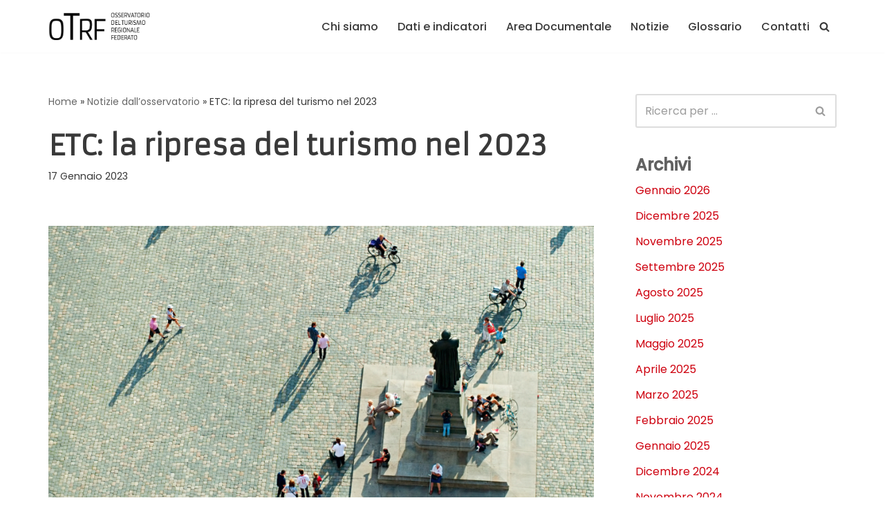

--- FILE ---
content_type: text/html; charset=UTF-8
request_url: https://osservatorioturismoveneto.it/2023/01/17/etc-la-ripresa-del-turismo-nel-2023/
body_size: 103473
content:
<!DOCTYPE html>
<html lang="it-IT">

<head>
	
	<meta charset="UTF-8">
	<meta name="viewport" content="width=device-width, initial-scale=1, minimum-scale=1">
	<link rel="profile" href="http://gmpg.org/xfn/11">
		<meta name='robots' content='index, follow, max-image-preview:large, max-snippet:-1, max-video-preview:-1' />

	<!-- This site is optimized with the Yoast SEO plugin v26.8 - https://yoast.com/product/yoast-seo-wordpress/ -->
	<title>ETC: la ripresa del turismo nel 2023 - OTRF</title>
	<meta name="description" content="Lo studio della ETC esplora le nuove tendenze e i cambiamenti comportamentali della domanda turistica per la ripresa del turismo nel 2023" />
	<link rel="canonical" href="https://osservatorioturismoveneto.it/2023/01/17/etc-la-ripresa-del-turismo-nel-2023/" />
	<meta property="og:locale" content="it_IT" />
	<meta property="og:type" content="article" />
	<meta property="og:title" content="ETC: la ripresa del turismo nel 2023 - OTRF" />
	<meta property="og:description" content="Lo studio della ETC esplora le nuove tendenze e i cambiamenti comportamentali della domanda turistica per la ripresa del turismo nel 2023" />
	<meta property="og:url" content="https://osservatorioturismoveneto.it/2023/01/17/etc-la-ripresa-del-turismo-nel-2023/" />
	<meta property="og:site_name" content="OTRF" />
	<meta property="article:published_time" content="2023-01-17T11:56:49+00:00" />
	<meta property="article:modified_time" content="2023-02-16T09:37:39+00:00" />
	<meta property="og:image" content="https://osservatorioturismoveneto.it/wp-content/uploads/2023/01/ETC-1024x568.png" />
	<meta property="og:image:width" content="1024" />
	<meta property="og:image:height" content="568" />
	<meta property="og:image:type" content="image/png" />
	<meta name="author" content="Chiara Comirato" />
	<meta name="twitter:card" content="summary_large_image" />
	<meta name="twitter:label1" content="Scritto da" />
	<meta name="twitter:data1" content="Chiara Comirato" />
	<meta name="twitter:label2" content="Tempo di lettura stimato" />
	<meta name="twitter:data2" content="4 minuti" />
	<script type="application/ld+json" class="yoast-schema-graph">{"@context":"https://schema.org","@graph":[{"@type":"Article","@id":"https://osservatorioturismoveneto.it/2023/01/17/etc-la-ripresa-del-turismo-nel-2023/#article","isPartOf":{"@id":"https://osservatorioturismoveneto.it/2023/01/17/etc-la-ripresa-del-turismo-nel-2023/"},"author":{"name":"Chiara Comirato","@id":"https://osservatorioturismoveneto.it/#/schema/person/a4ff890ac24e72169bb9b6546225c591"},"headline":"ETC: la ripresa del turismo nel 2023","datePublished":"2023-01-17T11:56:49+00:00","dateModified":"2023-02-16T09:37:39+00:00","mainEntityOfPage":{"@id":"https://osservatorioturismoveneto.it/2023/01/17/etc-la-ripresa-del-turismo-nel-2023/"},"wordCount":559,"publisher":{"@id":"https://osservatorioturismoveneto.it/#organization"},"image":{"@id":"https://osservatorioturismoveneto.it/2023/01/17/etc-la-ripresa-del-turismo-nel-2023/#primaryimage"},"thumbnailUrl":"https://osservatorioturismoveneto.it/wp-content/uploads/2023/01/ETC.png","articleSection":["Notizie"],"inLanguage":"it-IT"},{"@type":"WebPage","@id":"https://osservatorioturismoveneto.it/2023/01/17/etc-la-ripresa-del-turismo-nel-2023/","url":"https://osservatorioturismoveneto.it/2023/01/17/etc-la-ripresa-del-turismo-nel-2023/","name":"ETC: la ripresa del turismo nel 2023 - OTRF","isPartOf":{"@id":"https://osservatorioturismoveneto.it/#website"},"primaryImageOfPage":{"@id":"https://osservatorioturismoveneto.it/2023/01/17/etc-la-ripresa-del-turismo-nel-2023/#primaryimage"},"image":{"@id":"https://osservatorioturismoveneto.it/2023/01/17/etc-la-ripresa-del-turismo-nel-2023/#primaryimage"},"thumbnailUrl":"https://osservatorioturismoveneto.it/wp-content/uploads/2023/01/ETC.png","datePublished":"2023-01-17T11:56:49+00:00","dateModified":"2023-02-16T09:37:39+00:00","description":"Lo studio della ETC esplora le nuove tendenze e i cambiamenti comportamentali della domanda turistica per la ripresa del turismo nel 2023","breadcrumb":{"@id":"https://osservatorioturismoveneto.it/2023/01/17/etc-la-ripresa-del-turismo-nel-2023/#breadcrumb"},"inLanguage":"it-IT","potentialAction":[{"@type":"ReadAction","target":["https://osservatorioturismoveneto.it/2023/01/17/etc-la-ripresa-del-turismo-nel-2023/"]}]},{"@type":"ImageObject","inLanguage":"it-IT","@id":"https://osservatorioturismoveneto.it/2023/01/17/etc-la-ripresa-del-turismo-nel-2023/#primaryimage","url":"https://osservatorioturismoveneto.it/wp-content/uploads/2023/01/ETC.png","contentUrl":"https://osservatorioturismoveneto.it/wp-content/uploads/2023/01/ETC.png","width":2560,"height":1420,"caption":"ETC.: le raccomandazioni per la ripresa del turismo nel 2023"},{"@type":"BreadcrumbList","@id":"https://osservatorioturismoveneto.it/2023/01/17/etc-la-ripresa-del-turismo-nel-2023/#breadcrumb","itemListElement":[{"@type":"ListItem","position":1,"name":"Home","item":"https://osservatorioturismoveneto.it/"},{"@type":"ListItem","position":2,"name":"Notizie dall&#8217;osservatorio","item":"https://osservatorioturismoveneto.it/notizie-osservatorio/"},{"@type":"ListItem","position":3,"name":"ETC: la ripresa del turismo nel 2023"}]},{"@type":"WebSite","@id":"https://osservatorioturismoveneto.it/#website","url":"https://osservatorioturismoveneto.it/","name":"OTRF","description":"Osservatorio Turismo Regionale Federato","publisher":{"@id":"https://osservatorioturismoveneto.it/#organization"},"potentialAction":[{"@type":"SearchAction","target":{"@type":"EntryPoint","urlTemplate":"https://osservatorioturismoveneto.it/?s={search_term_string}"},"query-input":{"@type":"PropertyValueSpecification","valueRequired":true,"valueName":"search_term_string"}}],"inLanguage":"it-IT"},{"@type":"Organization","@id":"https://osservatorioturismoveneto.it/#organization","name":"Osservatorio Turistico Regionale Veneto Federato","url":"https://osservatorioturismoveneto.it/","logo":{"@type":"ImageObject","inLanguage":"it-IT","@id":"https://osservatorioturismoveneto.it/#/schema/logo/image/","url":"https://osservatorioturismoveneto.it/wp-content/uploads/2020/12/OTRF_v_t.png","contentUrl":"https://osservatorioturismoveneto.it/wp-content/uploads/2020/12/OTRF_v_t.png","width":409,"height":514,"caption":"Osservatorio Turistico Regionale Veneto Federato"},"image":{"@id":"https://osservatorioturismoveneto.it/#/schema/logo/image/"}},{"@type":"Person","@id":"https://osservatorioturismoveneto.it/#/schema/person/a4ff890ac24e72169bb9b6546225c591","name":"Chiara Comirato","image":{"@type":"ImageObject","inLanguage":"it-IT","@id":"https://osservatorioturismoveneto.it/#/schema/person/image/","url":"https://secure.gravatar.com/avatar/f223acdfe6fa7470d2ecbe4e1c5ff0cd6cbc975290e14c0ae0d70be596a3b21d?s=96&d=mm&r=g","contentUrl":"https://secure.gravatar.com/avatar/f223acdfe6fa7470d2ecbe4e1c5ff0cd6cbc975290e14c0ae0d70be596a3b21d?s=96&d=mm&r=g","caption":"Chiara Comirato"}}]}</script>
	<!-- / Yoast SEO plugin. -->


<link rel='dns-prefetch' href='//fonts.googleapis.com' />
<link rel="alternate" type="application/rss+xml" title="OTRF &raquo; Feed" href="https://osservatorioturismoveneto.it/feed/" />
<link rel="alternate" title="oEmbed (JSON)" type="application/json+oembed" href="https://osservatorioturismoveneto.it/wp-json/oembed/1.0/embed?url=https%3A%2F%2Fosservatorioturismoveneto.it%2F2023%2F01%2F17%2Fetc-la-ripresa-del-turismo-nel-2023%2F" />
<link rel="alternate" title="oEmbed (XML)" type="text/xml+oembed" href="https://osservatorioturismoveneto.it/wp-json/oembed/1.0/embed?url=https%3A%2F%2Fosservatorioturismoveneto.it%2F2023%2F01%2F17%2Fetc-la-ripresa-del-turismo-nel-2023%2F&#038;format=xml" />
<style id='wp-img-auto-sizes-contain-inline-css'>
img:is([sizes=auto i],[sizes^="auto," i]){contain-intrinsic-size:3000px 1500px}
/*# sourceURL=wp-img-auto-sizes-contain-inline-css */
</style>
<style id='wp-emoji-styles-inline-css'>

	img.wp-smiley, img.emoji {
		display: inline !important;
		border: none !important;
		box-shadow: none !important;
		height: 1em !important;
		width: 1em !important;
		margin: 0 0.07em !important;
		vertical-align: -0.1em !important;
		background: none !important;
		padding: 0 !important;
	}
/*# sourceURL=wp-emoji-styles-inline-css */
</style>
<style id='classic-theme-styles-inline-css'>
/*! This file is auto-generated */
.wp-block-button__link{color:#fff;background-color:#32373c;border-radius:9999px;box-shadow:none;text-decoration:none;padding:calc(.667em + 2px) calc(1.333em + 2px);font-size:1.125em}.wp-block-file__button{background:#32373c;color:#fff;text-decoration:none}
/*# sourceURL=/wp-includes/css/classic-themes.min.css */
</style>
<style id='global-styles-inline-css'>
:root{--wp--preset--aspect-ratio--square: 1;--wp--preset--aspect-ratio--4-3: 4/3;--wp--preset--aspect-ratio--3-4: 3/4;--wp--preset--aspect-ratio--3-2: 3/2;--wp--preset--aspect-ratio--2-3: 2/3;--wp--preset--aspect-ratio--16-9: 16/9;--wp--preset--aspect-ratio--9-16: 9/16;--wp--preset--color--black: #000000;--wp--preset--color--cyan-bluish-gray: #abb8c3;--wp--preset--color--white: #ffffff;--wp--preset--color--pale-pink: #f78da7;--wp--preset--color--vivid-red: #cf2e2e;--wp--preset--color--luminous-vivid-orange: #ff6900;--wp--preset--color--luminous-vivid-amber: #fcb900;--wp--preset--color--light-green-cyan: #7bdcb5;--wp--preset--color--vivid-green-cyan: #00d084;--wp--preset--color--pale-cyan-blue: #8ed1fc;--wp--preset--color--vivid-cyan-blue: #0693e3;--wp--preset--color--vivid-purple: #9b51e0;--wp--preset--color--neve-link-color: var(--nv-primary-accent);--wp--preset--color--neve-link-hover-color: var(--nv-secondary-accent);--wp--preset--color--nv-site-bg: var(--nv-site-bg);--wp--preset--color--nv-light-bg: var(--nv-light-bg);--wp--preset--color--nv-dark-bg: var(--nv-dark-bg);--wp--preset--color--neve-text-color: var(--nv-text-color);--wp--preset--color--nv-text-dark-bg: var(--nv-text-dark-bg);--wp--preset--color--nv-c-1: var(--nv-c-1);--wp--preset--color--nv-c-2: var(--nv-c-2);--wp--preset--gradient--vivid-cyan-blue-to-vivid-purple: linear-gradient(135deg,rgb(6,147,227) 0%,rgb(155,81,224) 100%);--wp--preset--gradient--light-green-cyan-to-vivid-green-cyan: linear-gradient(135deg,rgb(122,220,180) 0%,rgb(0,208,130) 100%);--wp--preset--gradient--luminous-vivid-amber-to-luminous-vivid-orange: linear-gradient(135deg,rgb(252,185,0) 0%,rgb(255,105,0) 100%);--wp--preset--gradient--luminous-vivid-orange-to-vivid-red: linear-gradient(135deg,rgb(255,105,0) 0%,rgb(207,46,46) 100%);--wp--preset--gradient--very-light-gray-to-cyan-bluish-gray: linear-gradient(135deg,rgb(238,238,238) 0%,rgb(169,184,195) 100%);--wp--preset--gradient--cool-to-warm-spectrum: linear-gradient(135deg,rgb(74,234,220) 0%,rgb(151,120,209) 20%,rgb(207,42,186) 40%,rgb(238,44,130) 60%,rgb(251,105,98) 80%,rgb(254,248,76) 100%);--wp--preset--gradient--blush-light-purple: linear-gradient(135deg,rgb(255,206,236) 0%,rgb(152,150,240) 100%);--wp--preset--gradient--blush-bordeaux: linear-gradient(135deg,rgb(254,205,165) 0%,rgb(254,45,45) 50%,rgb(107,0,62) 100%);--wp--preset--gradient--luminous-dusk: linear-gradient(135deg,rgb(255,203,112) 0%,rgb(199,81,192) 50%,rgb(65,88,208) 100%);--wp--preset--gradient--pale-ocean: linear-gradient(135deg,rgb(255,245,203) 0%,rgb(182,227,212) 50%,rgb(51,167,181) 100%);--wp--preset--gradient--electric-grass: linear-gradient(135deg,rgb(202,248,128) 0%,rgb(113,206,126) 100%);--wp--preset--gradient--midnight: linear-gradient(135deg,rgb(2,3,129) 0%,rgb(40,116,252) 100%);--wp--preset--font-size--small: 13px;--wp--preset--font-size--medium: 20px;--wp--preset--font-size--large: 36px;--wp--preset--font-size--x-large: 42px;--wp--preset--spacing--20: 0.44rem;--wp--preset--spacing--30: 0.67rem;--wp--preset--spacing--40: 1rem;--wp--preset--spacing--50: 1.5rem;--wp--preset--spacing--60: 2.25rem;--wp--preset--spacing--70: 3.38rem;--wp--preset--spacing--80: 5.06rem;--wp--preset--shadow--natural: 6px 6px 9px rgba(0, 0, 0, 0.2);--wp--preset--shadow--deep: 12px 12px 50px rgba(0, 0, 0, 0.4);--wp--preset--shadow--sharp: 6px 6px 0px rgba(0, 0, 0, 0.2);--wp--preset--shadow--outlined: 6px 6px 0px -3px rgb(255, 255, 255), 6px 6px rgb(0, 0, 0);--wp--preset--shadow--crisp: 6px 6px 0px rgb(0, 0, 0);}:where(.is-layout-flex){gap: 0.5em;}:where(.is-layout-grid){gap: 0.5em;}body .is-layout-flex{display: flex;}.is-layout-flex{flex-wrap: wrap;align-items: center;}.is-layout-flex > :is(*, div){margin: 0;}body .is-layout-grid{display: grid;}.is-layout-grid > :is(*, div){margin: 0;}:where(.wp-block-columns.is-layout-flex){gap: 2em;}:where(.wp-block-columns.is-layout-grid){gap: 2em;}:where(.wp-block-post-template.is-layout-flex){gap: 1.25em;}:where(.wp-block-post-template.is-layout-grid){gap: 1.25em;}.has-black-color{color: var(--wp--preset--color--black) !important;}.has-cyan-bluish-gray-color{color: var(--wp--preset--color--cyan-bluish-gray) !important;}.has-white-color{color: var(--wp--preset--color--white) !important;}.has-pale-pink-color{color: var(--wp--preset--color--pale-pink) !important;}.has-vivid-red-color{color: var(--wp--preset--color--vivid-red) !important;}.has-luminous-vivid-orange-color{color: var(--wp--preset--color--luminous-vivid-orange) !important;}.has-luminous-vivid-amber-color{color: var(--wp--preset--color--luminous-vivid-amber) !important;}.has-light-green-cyan-color{color: var(--wp--preset--color--light-green-cyan) !important;}.has-vivid-green-cyan-color{color: var(--wp--preset--color--vivid-green-cyan) !important;}.has-pale-cyan-blue-color{color: var(--wp--preset--color--pale-cyan-blue) !important;}.has-vivid-cyan-blue-color{color: var(--wp--preset--color--vivid-cyan-blue) !important;}.has-vivid-purple-color{color: var(--wp--preset--color--vivid-purple) !important;}.has-neve-link-color-color{color: var(--wp--preset--color--neve-link-color) !important;}.has-neve-link-hover-color-color{color: var(--wp--preset--color--neve-link-hover-color) !important;}.has-nv-site-bg-color{color: var(--wp--preset--color--nv-site-bg) !important;}.has-nv-light-bg-color{color: var(--wp--preset--color--nv-light-bg) !important;}.has-nv-dark-bg-color{color: var(--wp--preset--color--nv-dark-bg) !important;}.has-neve-text-color-color{color: var(--wp--preset--color--neve-text-color) !important;}.has-nv-text-dark-bg-color{color: var(--wp--preset--color--nv-text-dark-bg) !important;}.has-nv-c-1-color{color: var(--wp--preset--color--nv-c-1) !important;}.has-nv-c-2-color{color: var(--wp--preset--color--nv-c-2) !important;}.has-black-background-color{background-color: var(--wp--preset--color--black) !important;}.has-cyan-bluish-gray-background-color{background-color: var(--wp--preset--color--cyan-bluish-gray) !important;}.has-white-background-color{background-color: var(--wp--preset--color--white) !important;}.has-pale-pink-background-color{background-color: var(--wp--preset--color--pale-pink) !important;}.has-vivid-red-background-color{background-color: var(--wp--preset--color--vivid-red) !important;}.has-luminous-vivid-orange-background-color{background-color: var(--wp--preset--color--luminous-vivid-orange) !important;}.has-luminous-vivid-amber-background-color{background-color: var(--wp--preset--color--luminous-vivid-amber) !important;}.has-light-green-cyan-background-color{background-color: var(--wp--preset--color--light-green-cyan) !important;}.has-vivid-green-cyan-background-color{background-color: var(--wp--preset--color--vivid-green-cyan) !important;}.has-pale-cyan-blue-background-color{background-color: var(--wp--preset--color--pale-cyan-blue) !important;}.has-vivid-cyan-blue-background-color{background-color: var(--wp--preset--color--vivid-cyan-blue) !important;}.has-vivid-purple-background-color{background-color: var(--wp--preset--color--vivid-purple) !important;}.has-neve-link-color-background-color{background-color: var(--wp--preset--color--neve-link-color) !important;}.has-neve-link-hover-color-background-color{background-color: var(--wp--preset--color--neve-link-hover-color) !important;}.has-nv-site-bg-background-color{background-color: var(--wp--preset--color--nv-site-bg) !important;}.has-nv-light-bg-background-color{background-color: var(--wp--preset--color--nv-light-bg) !important;}.has-nv-dark-bg-background-color{background-color: var(--wp--preset--color--nv-dark-bg) !important;}.has-neve-text-color-background-color{background-color: var(--wp--preset--color--neve-text-color) !important;}.has-nv-text-dark-bg-background-color{background-color: var(--wp--preset--color--nv-text-dark-bg) !important;}.has-nv-c-1-background-color{background-color: var(--wp--preset--color--nv-c-1) !important;}.has-nv-c-2-background-color{background-color: var(--wp--preset--color--nv-c-2) !important;}.has-black-border-color{border-color: var(--wp--preset--color--black) !important;}.has-cyan-bluish-gray-border-color{border-color: var(--wp--preset--color--cyan-bluish-gray) !important;}.has-white-border-color{border-color: var(--wp--preset--color--white) !important;}.has-pale-pink-border-color{border-color: var(--wp--preset--color--pale-pink) !important;}.has-vivid-red-border-color{border-color: var(--wp--preset--color--vivid-red) !important;}.has-luminous-vivid-orange-border-color{border-color: var(--wp--preset--color--luminous-vivid-orange) !important;}.has-luminous-vivid-amber-border-color{border-color: var(--wp--preset--color--luminous-vivid-amber) !important;}.has-light-green-cyan-border-color{border-color: var(--wp--preset--color--light-green-cyan) !important;}.has-vivid-green-cyan-border-color{border-color: var(--wp--preset--color--vivid-green-cyan) !important;}.has-pale-cyan-blue-border-color{border-color: var(--wp--preset--color--pale-cyan-blue) !important;}.has-vivid-cyan-blue-border-color{border-color: var(--wp--preset--color--vivid-cyan-blue) !important;}.has-vivid-purple-border-color{border-color: var(--wp--preset--color--vivid-purple) !important;}.has-neve-link-color-border-color{border-color: var(--wp--preset--color--neve-link-color) !important;}.has-neve-link-hover-color-border-color{border-color: var(--wp--preset--color--neve-link-hover-color) !important;}.has-nv-site-bg-border-color{border-color: var(--wp--preset--color--nv-site-bg) !important;}.has-nv-light-bg-border-color{border-color: var(--wp--preset--color--nv-light-bg) !important;}.has-nv-dark-bg-border-color{border-color: var(--wp--preset--color--nv-dark-bg) !important;}.has-neve-text-color-border-color{border-color: var(--wp--preset--color--neve-text-color) !important;}.has-nv-text-dark-bg-border-color{border-color: var(--wp--preset--color--nv-text-dark-bg) !important;}.has-nv-c-1-border-color{border-color: var(--wp--preset--color--nv-c-1) !important;}.has-nv-c-2-border-color{border-color: var(--wp--preset--color--nv-c-2) !important;}.has-vivid-cyan-blue-to-vivid-purple-gradient-background{background: var(--wp--preset--gradient--vivid-cyan-blue-to-vivid-purple) !important;}.has-light-green-cyan-to-vivid-green-cyan-gradient-background{background: var(--wp--preset--gradient--light-green-cyan-to-vivid-green-cyan) !important;}.has-luminous-vivid-amber-to-luminous-vivid-orange-gradient-background{background: var(--wp--preset--gradient--luminous-vivid-amber-to-luminous-vivid-orange) !important;}.has-luminous-vivid-orange-to-vivid-red-gradient-background{background: var(--wp--preset--gradient--luminous-vivid-orange-to-vivid-red) !important;}.has-very-light-gray-to-cyan-bluish-gray-gradient-background{background: var(--wp--preset--gradient--very-light-gray-to-cyan-bluish-gray) !important;}.has-cool-to-warm-spectrum-gradient-background{background: var(--wp--preset--gradient--cool-to-warm-spectrum) !important;}.has-blush-light-purple-gradient-background{background: var(--wp--preset--gradient--blush-light-purple) !important;}.has-blush-bordeaux-gradient-background{background: var(--wp--preset--gradient--blush-bordeaux) !important;}.has-luminous-dusk-gradient-background{background: var(--wp--preset--gradient--luminous-dusk) !important;}.has-pale-ocean-gradient-background{background: var(--wp--preset--gradient--pale-ocean) !important;}.has-electric-grass-gradient-background{background: var(--wp--preset--gradient--electric-grass) !important;}.has-midnight-gradient-background{background: var(--wp--preset--gradient--midnight) !important;}.has-small-font-size{font-size: var(--wp--preset--font-size--small) !important;}.has-medium-font-size{font-size: var(--wp--preset--font-size--medium) !important;}.has-large-font-size{font-size: var(--wp--preset--font-size--large) !important;}.has-x-large-font-size{font-size: var(--wp--preset--font-size--x-large) !important;}
:where(.wp-block-post-template.is-layout-flex){gap: 1.25em;}:where(.wp-block-post-template.is-layout-grid){gap: 1.25em;}
:where(.wp-block-term-template.is-layout-flex){gap: 1.25em;}:where(.wp-block-term-template.is-layout-grid){gap: 1.25em;}
:where(.wp-block-columns.is-layout-flex){gap: 2em;}:where(.wp-block-columns.is-layout-grid){gap: 2em;}
:root :where(.wp-block-pullquote){font-size: 1.5em;line-height: 1.6;}
/*# sourceURL=global-styles-inline-css */
</style>
<link rel='stylesheet' id='neve-style-css' href='https://osservatorioturismoveneto.it/wp-content/themes/neve/style-main-new.min.css?ver=4.2.2' media='all' />
<style id='neve-style-inline-css'>
.is-menu-sidebar .header-menu-sidebar { visibility: visible; }.is-menu-sidebar.menu_sidebar_slide_left .header-menu-sidebar { transform: translate3d(0, 0, 0); left: 0; }.is-menu-sidebar.menu_sidebar_slide_right .header-menu-sidebar { transform: translate3d(0, 0, 0); right: 0; }.is-menu-sidebar.menu_sidebar_pull_right .header-menu-sidebar, .is-menu-sidebar.menu_sidebar_pull_left .header-menu-sidebar { transform: translateX(0); }.is-menu-sidebar.menu_sidebar_dropdown .header-menu-sidebar { height: auto; }.is-menu-sidebar.menu_sidebar_dropdown .header-menu-sidebar-inner { max-height: 400px; padding: 20px 0; }.is-menu-sidebar.menu_sidebar_full_canvas .header-menu-sidebar { opacity: 1; }.header-menu-sidebar .menu-item-nav-search:not(.floating) { pointer-events: none; }.header-menu-sidebar .menu-item-nav-search .is-menu-sidebar { pointer-events: unset; }@media screen and (max-width: 960px) { .builder-item.cr .item--inner { --textalign: center; --justify: center; } }
.nv-meta-list li.meta:not(:last-child):after { content:"/" }.nv-meta-list .no-mobile{
			display:none;
		}.nv-meta-list li.last::after{
			content: ""!important;
		}@media (min-width: 769px) {
			.nv-meta-list .no-mobile {
				display: inline-block;
			}
			.nv-meta-list li.last:not(:last-child)::after {
		 		content: "/" !important;
			}
		}
 :root{ --container: 748px;--postwidth:100%; --primarybtnbg: var(--nv-primary-accent); --primarybtnhoverbg: var(--nv-primary-accent); --primarybtncolor: #fff; --secondarybtncolor: var(--nv-primary-accent); --primarybtnhovercolor: #fff; --secondarybtnhovercolor: var(--nv-primary-accent);--primarybtnborderradius:3px;--secondarybtnborderradius:3px;--secondarybtnborderwidth:3px;--btnpadding:13px 15px;--primarybtnpadding:13px 15px;--secondarybtnpadding:calc(13px - 3px) calc(15px - 3px); --bodyfontfamily: Poppins; --bodyfontsize: 15px; --bodylineheight: 1.6; --bodyletterspacing: 0px; --bodyfontweight: 400; --headingsfontfamily: Armata; --h1fontsize: 36px; --h1fontweight: 700; --h1lineheight: 1.2; --h1letterspacing: 0px; --h1texttransform: none; --h2fontsize: 28px; --h2fontweight: 700; --h2lineheight: 1.3; --h2letterspacing: 0px; --h2texttransform: none; --h3fontsize: 24px; --h3fontweight: 700; --h3lineheight: 1.4; --h3letterspacing: 0px; --h3texttransform: none; --h4fontsize: 20px; --h4fontweight: 700; --h4lineheight: 1.6; --h4letterspacing: 0px; --h4texttransform: none; --h5fontsize: 16px; --h5fontweight: 700; --h5lineheight: 1.6; --h5letterspacing: 0px; --h5texttransform: none; --h6fontsize: 14px; --h6fontweight: 700; --h6lineheight: 1.6; --h6letterspacing: 0px; --h6texttransform: none;--formfieldborderwidth:2px;--formfieldborderradius:3px; --formfieldbgcolor: var(--nv-site-bg); --formfieldbordercolor: #dddddd; --formfieldcolor: var(--nv-text-color);--formfieldpadding:10px 12px; } .nv-index-posts{ --borderradius:0px; } .has-neve-button-color-color{ color: var(--nv-primary-accent)!important; } .has-neve-button-color-background-color{ background-color: var(--nv-primary-accent)!important; } .single-post-container .alignfull > [class*="__inner-container"], .single-post-container .alignwide > [class*="__inner-container"]{ max-width:718px } .nv-meta-list{ --avatarsize: 20px; } .single .nv-meta-list{ --avatarsize: 20px; } .nv-post-cover{ --height: 250px;--padding:40px 15px;--justify: flex-start; --textalign: left; --valign: center; } .nv-post-cover .nv-title-meta-wrap, .nv-page-title-wrap, .entry-header{ --textalign: left; } .nv-is-boxed.nv-title-meta-wrap{ --padding:40px 15px; --bgcolor: var(--nv-dark-bg); } .nv-overlay{ --opacity: 50; --blendmode: normal; } .nv-is-boxed.nv-comments-wrap{ --padding:20px; } .nv-is-boxed.comment-respond{ --padding:20px; } .single:not(.single-product), .page{ --c-vspace:0 0 0 0;; } .scroll-to-top{ --color: var(--nv-text-dark-bg);--padding:8px 10px; --borderradius: 3px; --bgcolor: var(--nv-primary-accent); --hovercolor: var(--nv-text-dark-bg); --hoverbgcolor: var(--nv-primary-accent);--size:16px; } .global-styled{ --bgcolor: var(--nv-site-bg); } .header-top{ --rowbcolor: var(--nv-light-bg); --color: var(--nv-text-color); --bgcolor: var(--nv-site-bg); } .header-main{ --rowbcolor: var(--nv-light-bg); --color: var(--nv-text-color); --bgcolor: var(--nv-site-bg); } .header-bottom{ --rowbcolor: var(--nv-light-bg); --color: var(--nv-text-color); --bgcolor: var(--nv-site-bg); } .header-menu-sidebar-bg{ --justify: flex-start; --textalign: left;--flexg: 1;--wrapdropdownwidth: auto; --color: var(--nv-text-color); --bgcolor: var(--nv-site-bg); } .header-menu-sidebar{ width: 360px; } .builder-item--logo{ --maxwidth: 90px; --fs: 24px;--padding:10px 0;--margin:0; --textalign: left;--justify: flex-start; } .builder-item--nav-icon,.header-menu-sidebar .close-sidebar-panel .navbar-toggle{ --borderradius:0; } .builder-item--nav-icon{ --label-margin:0 5px 0 0;;--padding:10px 15px;--margin:0; } .builder-item--primary-menu{ --hovercolor: var(--nv-secondary-accent); --hovertextcolor: var(--nv-text-color); --activecolor: var(--nv-primary-accent); --spacing: 20px; --height: 25px;--padding:0;--margin:0; --fontsize: 1em; --lineheight: 1.6; --letterspacing: 0px; --fontweight: 500; --texttransform: none; --iconsize: 1em; } .hfg-is-group.has-primary-menu .inherit-ff{ --inheritedfw: 500; } .builder-item--header_search_responsive{ --iconsize: 15px; --formfieldfontsize: 14px;--formfieldborderwidth:2px;--formfieldborderradius:2px; --height: 40px;--padding:0 10px;--margin:0; } .footer-top-inner .row{ grid-template-columns:1fr 1fr 1fr; --valign: flex-start; } .footer-top{ --rowbwidth:0px; --rowbcolor: rgba(0,0,0,0); --color: var(--nv-text-color); --bgcolor: var(--nv-site-bg); } .footer-main-inner .row{ grid-template-columns:1fr; --valign: flex-start; } .footer-main{ --rowbwidth:0px; --rowbcolor: rgba(0,0,0,0); --color: var(--nv-text-color); --bgcolor: #f7f7f7; } .footer-bottom-inner .row{ grid-template-columns:1fr 1fr 1fr; --valign: flex-start; } .footer-bottom{ --rowbcolor: var(--nv-light-bg); --color: var(--nv-text-dark-bg); --bgcolor: #f7f7f7; } .builder-item--footer-one-widgets{ --padding:0;--margin:0; --textalign: left;--justify: flex-start; } .builder-item--footer-two-widgets{ --padding:0;--margin:0; --textalign: left;--justify: flex-start; } .builder-item--footer-three-widgets{ --padding:0;--margin:0; --textalign: left;--justify: flex-start; } .builder-item--footer-four-widgets{ --padding:0;--margin:0; --textalign: left;--justify: flex-start; } .builder-item--footer-menu{ --color: #676767; --hovercolor: var(--nv-primary-accent); --spacing: 20px; --height: 25px;--padding:0;--margin:0; --fontsize: 1em; --lineheight: 1.6em; --letterspacing: 0px; --fontweight: 500; --texttransform: none; --iconsize: 1em; --textalign: left;--justify: flex-start; } @media(min-width: 576px){ :root{ --container: 992px;--postwidth:100%;--btnpadding:13px 15px;--primarybtnpadding:13px 15px;--secondarybtnpadding:calc(13px - 3px) calc(15px - 3px); --bodyfontsize: 16px; --bodylineheight: 1.6; --bodyletterspacing: 0px; --h1fontsize: 38px; --h1lineheight: 1.2; --h1letterspacing: 0px; --h2fontsize: 30px; --h2lineheight: 1.2; --h2letterspacing: 0px; --h3fontsize: 26px; --h3lineheight: 1.4; --h3letterspacing: 0px; --h4fontsize: 22px; --h4lineheight: 1.5; --h4letterspacing: 0px; --h5fontsize: 18px; --h5lineheight: 1.6; --h5letterspacing: 0px; --h6fontsize: 14px; --h6lineheight: 1.6; --h6letterspacing: 0px; } .single-post-container .alignfull > [class*="__inner-container"], .single-post-container .alignwide > [class*="__inner-container"]{ max-width:962px } .nv-meta-list{ --avatarsize: 20px; } .single .nv-meta-list{ --avatarsize: 20px; } .nv-post-cover{ --height: 320px;--padding:60px 30px;--justify: flex-start; --textalign: left; --valign: center; } .nv-post-cover .nv-title-meta-wrap, .nv-page-title-wrap, .entry-header{ --textalign: left; } .nv-is-boxed.nv-title-meta-wrap{ --padding:60px 30px; } .nv-is-boxed.nv-comments-wrap{ --padding:30px; } .nv-is-boxed.comment-respond{ --padding:30px; } .single:not(.single-product), .page{ --c-vspace:0 0 0 0;; } .scroll-to-top{ --padding:8px 10px;--size:16px; } .header-menu-sidebar-bg{ --justify: flex-start; --textalign: left;--flexg: 1;--wrapdropdownwidth: auto; } .header-menu-sidebar{ width: 360px; } .builder-item--logo{ --maxwidth: 120px; --fs: 24px;--padding:10px 0;--margin:0; --textalign: left;--justify: flex-start; } .builder-item--nav-icon{ --label-margin:0 5px 0 0;;--padding:10px 15px;--margin:0; } .builder-item--primary-menu{ --spacing: 20px; --height: 25px;--padding:0;--margin:0; --fontsize: 1em; --lineheight: 1.6; --letterspacing: 0px; --iconsize: 1em; } .builder-item--header_search_responsive{ --formfieldfontsize: 14px;--formfieldborderwidth:2px;--formfieldborderradius:2px; --height: 40px;--padding:0 10px;--margin:0; } .footer-top{ --rowbwidth:0px; } .footer-main{ --rowbwidth:0px; } .builder-item--footer-one-widgets{ --padding:0;--margin:0; --textalign: left;--justify: flex-start; } .builder-item--footer-two-widgets{ --padding:0;--margin:0; --textalign: left;--justify: flex-start; } .builder-item--footer-three-widgets{ --padding:0;--margin:0; --textalign: left;--justify: flex-start; } .builder-item--footer-four-widgets{ --padding:0;--margin:0; --textalign: left;--justify: flex-start; } .builder-item--footer-menu{ --spacing: 20px; --height: 25px;--padding:0;--margin:0; --fontsize: 1em; --lineheight: 1.6em; --letterspacing: 0px; --iconsize: 1em; --textalign: left;--justify: flex-start; } }@media(min-width: 960px){ :root{ --container: 1170px;--postwidth:100%;--btnpadding:13px 15px;--primarybtnpadding:13px 15px;--secondarybtnpadding:calc(13px - 3px) calc(15px - 3px); --bodyfontsize: 16px; --bodylineheight: 1.7; --bodyletterspacing: 0px; --h1fontsize: 40px; --h1lineheight: 1.1; --h1letterspacing: 0px; --h2fontsize: 32px; --h2lineheight: 1.2; --h2letterspacing: 0px; --h3fontsize: 28px; --h3lineheight: 1.4; --h3letterspacing: 0px; --h4fontsize: 24px; --h4lineheight: 1.5; --h4letterspacing: 0px; --h5fontsize: 20px; --h5lineheight: 1.6; --h5letterspacing: 0px; --h6fontsize: 16px; --h6lineheight: 1.6; --h6letterspacing: 0px; } body:not(.single):not(.archive):not(.blog):not(.search):not(.error404) .neve-main > .container .col, body.post-type-archive-course .neve-main > .container .col, body.post-type-archive-llms_membership .neve-main > .container .col{ max-width: 100%; } body:not(.single):not(.archive):not(.blog):not(.search):not(.error404) .nv-sidebar-wrap, body.post-type-archive-course .nv-sidebar-wrap, body.post-type-archive-llms_membership .nv-sidebar-wrap{ max-width: 0%; } .neve-main > .archive-container .nv-index-posts.col{ max-width: 100%; } .neve-main > .archive-container .nv-sidebar-wrap{ max-width: 0%; } .neve-main > .single-post-container .nv-single-post-wrap.col{ max-width: 70%; } .single-post-container .alignfull > [class*="__inner-container"], .single-post-container .alignwide > [class*="__inner-container"]{ max-width:789px } .container-fluid.single-post-container .alignfull > [class*="__inner-container"], .container-fluid.single-post-container .alignwide > [class*="__inner-container"]{ max-width:calc(70% + 15px) } .neve-main > .single-post-container .nv-sidebar-wrap{ max-width: 30%; } .nv-meta-list{ --avatarsize: 20px; } .single .nv-meta-list{ --avatarsize: 20px; } .nv-post-cover{ --height: 400px;--padding:60px 40px;--justify: flex-start; --textalign: left; --valign: center; } .nv-post-cover .nv-title-meta-wrap, .nv-page-title-wrap, .entry-header{ --textalign: left; } .nv-is-boxed.nv-title-meta-wrap{ --padding:60px 40px; } .nv-is-boxed.nv-comments-wrap{ --padding:40px; } .nv-is-boxed.comment-respond{ --padding:40px; } .single:not(.single-product), .page{ --c-vspace:0 0 0 0;; } .scroll-to-top{ --padding:8px 10px;--size:16px; } .header-menu-sidebar-bg{ --justify: flex-start; --textalign: left;--flexg: 1;--wrapdropdownwidth: auto; } .header-menu-sidebar{ width: 360px; } .builder-item--logo{ --maxwidth: 150px; --fs: 24px;--padding:10px 0 10px 0;;--margin:0; --textalign: left;--justify: flex-start; } .builder-item--nav-icon{ --label-margin:0 5px 0 0;;--padding:10px 15px;--margin:0; } .builder-item--primary-menu{ --spacing: 20px; --height: 25px;--padding:0;--margin:0; --fontsize: 1em; --lineheight: 1.6; --letterspacing: 0px; --iconsize: 1em; } .builder-item--header_search_responsive{ --formfieldfontsize: 14px;--formfieldborderwidth:2px;--formfieldborderradius:2px; --height: 40px;--padding:0 10px;--margin:0; } .footer-top{ --rowbwidth:50px; } .footer-main{ --height:93px;--rowbwidth:50px; } .footer-bottom{ --height:160px; } .builder-item--footer-one-widgets{ --padding:0;--margin:0 0 0 60px;; --textalign: center;--justify: center; } .builder-item--footer-two-widgets{ --padding:0;--margin:0; --textalign: center;--justify: center; } .builder-item--footer-three-widgets{ --padding:0;--margin:0; --textalign: center;--justify: center; } .builder-item--footer-four-widgets{ --padding:0;--margin:0; --textalign: center;--justify: center; } .builder-item--footer-menu{ --spacing: 20px; --height: 25px;--padding:0;--margin:0; --fontsize: 1em; --lineheight: 1.6em; --letterspacing: 0px; --iconsize: 1em; --textalign: center;--justify: center; } }.nv-content-wrap .elementor a:not(.button):not(.wp-block-file__button){ text-decoration: none; }.scroll-to-top {right: 20px; border: none; position: fixed; bottom: 30px; display: none; opacity: 0; visibility: hidden; transition: opacity 0.3s ease-in-out, visibility 0.3s ease-in-out; align-items: center; justify-content: center; z-index: 999; } @supports (-webkit-overflow-scrolling: touch) { .scroll-to-top { bottom: 74px; } } .scroll-to-top.image { background-position: center; } .scroll-to-top .scroll-to-top-image { width: 100%; height: 100%; } .scroll-to-top .scroll-to-top-label { margin: 0; padding: 5px; } .scroll-to-top:hover { text-decoration: none; } .scroll-to-top.scroll-to-top-left {left: 20px; right: unset;} .scroll-to-top.scroll-show-mobile { display: flex; } @media (min-width: 960px) { .scroll-to-top { display: flex; } }.scroll-to-top { color: var(--color); padding: var(--padding); border-radius: var(--borderradius); background: var(--bgcolor); } .scroll-to-top:hover, .scroll-to-top:focus { color: var(--hovercolor); background: var(--hoverbgcolor); } .scroll-to-top-icon, .scroll-to-top.image .scroll-to-top-image { width: var(--size); height: var(--size); } .scroll-to-top-image { background-image: var(--bgimage); background-size: cover; }:root{--nv-primary-accent:#ce000f;--nv-secondary-accent:#8b0000;--nv-site-bg:#ffffff;--nv-light-bg:#ededed;--nv-dark-bg:#14171c;--nv-text-color:#393939;--nv-text-dark-bg:#ffffff;--nv-c-1:#00aa00;--nv-c-2:#1e90ff;--nv-fallback-ff:Arial, Helvetica, sans-serif;}
:root{--e-global-color-nvprimaryaccent:#ce000f;--e-global-color-nvsecondaryaccent:#8b0000;--e-global-color-nvsitebg:#ffffff;--e-global-color-nvlightbg:#ededed;--e-global-color-nvdarkbg:#14171c;--e-global-color-nvtextcolor:#393939;--e-global-color-nvtextdarkbg:#ffffff;--e-global-color-nvc1:#00aa00;--e-global-color-nvc2:#1e90ff;}
/*# sourceURL=neve-style-inline-css */
</style>
<link rel='stylesheet' id='newsletter-css' href='https://osservatorioturismoveneto.it/wp-content/plugins/newsletter/style.css?ver=9.1.1' media='all' />
<link rel='stylesheet' id='neve-child-style-css' href='https://osservatorioturismoveneto.it/wp-content/themes/neve-child-master/style.css?ver=4.2.2' media='all' />
<link rel='stylesheet' id='elementor-icons-css' href='https://osservatorioturismoveneto.it/wp-content/plugins/elementor/assets/lib/eicons/css/elementor-icons.min.css?ver=5.45.0' media='all' />
<link rel='stylesheet' id='elementor-frontend-css' href='https://osservatorioturismoveneto.it/wp-content/plugins/elementor/assets/css/frontend.min.css?ver=3.34.0' media='all' />
<link rel='stylesheet' id='elementor-post-2715-css' href='https://osservatorioturismoveneto.it/wp-content/uploads/elementor/css/post-2715.css?ver=1769028974' media='all' />
<link rel='stylesheet' id='widget-image-css' href='https://osservatorioturismoveneto.it/wp-content/plugins/elementor/assets/css/widget-image.min.css?ver=3.34.0' media='all' />
<link rel='stylesheet' id='eael-general-css' href='https://osservatorioturismoveneto.it/wp-content/plugins/essential-addons-for-elementor-lite/assets/front-end/css/view/general.min.css?ver=6.5.8' media='all' />
<link rel='stylesheet' id='neve-google-font-poppins-css' href='//fonts.googleapis.com/css?family=Poppins%3A400%2C500&#038;display=swap&#038;ver=4.2.2' media='all' />
<link rel='stylesheet' id='neve-google-font-armata-css' href='//fonts.googleapis.com/css?family=Armata%3A400%2C700&#038;display=swap&#038;ver=4.2.2' media='all' />
<link rel='stylesheet' id='elementor-gf-local-roboto-css' href='https://osservatorioturismoveneto.it/wp-content/uploads/elementor/google-fonts/css/roboto.css?ver=1742244979' media='all' />
<link rel='stylesheet' id='elementor-gf-local-robotoslab-css' href='https://osservatorioturismoveneto.it/wp-content/uploads/elementor/google-fonts/css/robotoslab.css?ver=1742244984' media='all' />
<script src="https://osservatorioturismoveneto.it/wp-includes/js/jquery/jquery.min.js?ver=3.7.1" id="jquery-core-js"></script>
<script src="https://osservatorioturismoveneto.it/wp-includes/js/jquery/jquery-migrate.min.js?ver=3.4.1" id="jquery-migrate-js"></script>
<link rel="https://api.w.org/" href="https://osservatorioturismoveneto.it/wp-json/" /><link rel="alternate" title="JSON" type="application/json" href="https://osservatorioturismoveneto.it/wp-json/wp/v2/posts/5571" /><link rel="EditURI" type="application/rsd+xml" title="RSD" href="https://osservatorioturismoveneto.it/xmlrpc.php?rsd" />

<link rel='shortlink' href='https://osservatorioturismoveneto.it/?p=5571' />
<!-- Enter your scripts here --><!-- Analytics by WP Statistics - https://wp-statistics.com -->
<meta name="generator" content="Elementor 3.34.0; features: additional_custom_breakpoints; settings: css_print_method-external, google_font-enabled, font_display-auto">
			<style>
				.e-con.e-parent:nth-of-type(n+4):not(.e-lazyloaded):not(.e-no-lazyload),
				.e-con.e-parent:nth-of-type(n+4):not(.e-lazyloaded):not(.e-no-lazyload) * {
					background-image: none !important;
				}
				@media screen and (max-height: 1024px) {
					.e-con.e-parent:nth-of-type(n+3):not(.e-lazyloaded):not(.e-no-lazyload),
					.e-con.e-parent:nth-of-type(n+3):not(.e-lazyloaded):not(.e-no-lazyload) * {
						background-image: none !important;
					}
				}
				@media screen and (max-height: 640px) {
					.e-con.e-parent:nth-of-type(n+2):not(.e-lazyloaded):not(.e-no-lazyload),
					.e-con.e-parent:nth-of-type(n+2):not(.e-lazyloaded):not(.e-no-lazyload) * {
						background-image: none !important;
					}
				}
			</style>
			<link rel="icon" href="https://osservatorioturismoveneto.it/wp-content/uploads/2021/01/OTRF_hor-512x512-1-150x150.jpg" sizes="32x32" />
<link rel="icon" href="https://osservatorioturismoveneto.it/wp-content/uploads/2021/01/OTRF_hor-512x512-1-300x300.jpg" sizes="192x192" />
<link rel="apple-touch-icon" href="https://osservatorioturismoveneto.it/wp-content/uploads/2021/01/OTRF_hor-512x512-1-300x300.jpg" />
<meta name="msapplication-TileImage" content="https://osservatorioturismoveneto.it/wp-content/uploads/2021/01/OTRF_hor-512x512-1-300x300.jpg" />
		<style id="wp-custom-css">
			.single img {
	/* display:none; */
}
.elementor-element-117881b8 .content-forms-required, .elementor-element-117881b8 .required-mark {
	display: none;
}
.nv-footer-content img {
	max-width:180px !important;
}

.nv-page-title-wrap.nv-big-title .nv-page-title {
    margin-bottom: 0 !important;
}
#site-footer .widget {
    padding-bottom: 0 !important;
    margin-bottom: 0 !important;
}
#site-footer .widget p.widget-title {
	font-weight: normal;
  font-size: 0.75em;
}

.elementor-widget-icon-list .elementor-icon-list-text {
    color: var( --e-global-color-text ) !important;
}

p {
    color: #616161;
    font-family: "Poppins", Sans-serif;
    font-size: 15px;
    font-weight: 400;
    text-transform: none;
    font-style: normal;
    text-decoration: none;
    line-height: 27px;
    letter-spacing: 0px;
}
div, span {
    font-family: "Poppins"
}
.header-menu-sidebar-inner .nav-menu-primary li a {
    font-family: Poppins,Arial,sans-serif;
    font-weight: 400;
}

.builder-item--primary-menu .nav-menu-primary > .nav-ul li.current-menu-item > a, .builder-item--primary-menu .nav-menu-primary > .nav-ul li.current_page_item > a, .builder-item--primary-menu .nav-menu-primary > .nav-ul li.current_page_item > .has-caret > a, .builder-item--primary-menu .nav-menu-primary > .nav-ul li:not(.woocommerce-mini-cart-item) > a{
    color: inherit;
	 text-decoration: underline;
}
li.meta.author.vcard {
    display: none;
}
.ti-cf-module label {
position:absolute;
left:-10000px;
top:auto;
width:1px;
height:1px;
overflow:hidden;
}

#site-footer .widget p.widget-title {
    display: none;
}

.elementor a, .nav-menu-footer #footer-menu > li > a {
    text-decoration: underline;
}

.style-border-bottom ul>li:not(.menu-item-nav-search):not(.menu-item-nav-cart)>a:after, .style-border-top ul>li:not(.menu-item-nav-search):not(.menu-item-nav-cart)>a:after, .style-full-height ul>li:not(.menu-item-nav-search):not(.menu-item-nav-cart)>a:after {
	height:0;
}

.nv-content-wrap .elementor a:not(.button):not(.wp-block-file__button) {
    text-decoration: underline !important;
}

.neve-social {color:white;}
.neve-social:hover {color:white;}
     
.entry .entry-content > iframe[style], iframe {
  max-width: 100% !important; /* overwrite default style */
  width: 100%;
  border: 1px solid #f0f0f0;
}

.nl-home label {
    color: white;
    font-weight: normal;
}

.tnp-subscription input.tnp-submit {
    background-color: #ce000f;
}

.no-space-container .elementor-widget-container {
    margin: 0 0 0 10px !important;
    padding: 0px 40px !important;
}
.no-b-space-container .elementor-widget-container {
	margin-bottom: 0 !important;
  padding-bottom: 10px !important;
	padding-top: 0 !important;
}
.no-t-space-container .elementor-widget-container {
	margin: 10px 0 0 10px !important;
  padding: 0px 60px 20px !important;
}

.excerpt-wrap.entry-summary a {
    visibility: hidden;
	display: none;
}

#media_image-5 p.wp-caption-text {
    text-align: center;
    font-size: .5em;
    font-weight: 400;
	white-space: nowrap;
}

div.qua-nomargin {
    margin-bottom: 0 !important;
}

.eael-entry-media {
    height: 250px;
}

.eael-entry-meta {
    color: #ce000f;
}		</style>
		
	</head>

<body  class="wp-singular post-template-default single single-post postid-5571 single-format-standard wp-custom-logo wp-theme-neve wp-child-theme-neve-child-master  nv-blog-default nv-sidebar-right menu_sidebar_slide_left elementor-default elementor-kit-2715 elementor-page elementor-page-5571" id="neve_body"  >
<div class="wrapper">
	
	<header class="header"  >
		<a class="neve-skip-link show-on-focus" href="#content" >
			Vai al contenuto		</a>
		<div id="header-grid"  class="hfg_header site-header">
	
<nav class="header--row header-main hide-on-mobile hide-on-tablet layout-full-contained nv-navbar header--row"
	data-row-id="main" data-show-on="desktop">

	<div
		class="header--row-inner header-main-inner">
		<div class="container">
			<div
				class="row row--wrapper"
				data-section="hfg_header_layout_main" >
				<div class="hfg-slot left"><div class="builder-item desktop-left"><div class="item--inner builder-item--logo"
		data-section="title_tagline"
		data-item-id="logo">
	
<div class="site-logo">
	<a class="brand" href="https://osservatorioturismoveneto.it/" aria-label="OTRF Osservatorio Turismo Regionale Federato" rel="home"><img fetchpriority="high" width="754" height="202" src="https://osservatorioturismoveneto.it/wp-content/uploads/2020/12/OTRF_logo-h.png" class="neve-site-logo skip-lazy" alt="Logo OTRF - Osservatorio del Turismo Regionale Federato" data-variant="logo" decoding="async" srcset="https://osservatorioturismoveneto.it/wp-content/uploads/2020/12/OTRF_logo-h.png 754w, https://osservatorioturismoveneto.it/wp-content/uploads/2020/12/OTRF_logo-h-300x80.png 300w" sizes="(max-width: 754px) 100vw, 754px" /></a></div>
	</div>

</div></div><div class="hfg-slot right"><div class="builder-item has-nav hfg-is-group has-primary-menu"><div class="item--inner builder-item--primary-menu has_menu"
		data-section="header_menu_primary"
		data-item-id="primary-menu">
	<div class="nv-nav-wrap">
	<div role="navigation" class="nav-menu-primary"
			aria-label="Menu principale">

		<ul id="nv-primary-navigation-main" class="primary-menu-ul nav-ul menu-desktop"><li id="menu-item-6052" class="menu-item menu-item-type-post_type menu-item-object-page menu-item-6052"><div class="wrap"><a href="https://osservatorioturismoveneto.it/chi-siamo-osservatorio-del-turismo-regionale-veneto/">Chi siamo</a></div></li>
<li id="menu-item-6055" class="menu-item menu-item-type-post_type menu-item-object-page menu-item-6055"><div class="wrap"><a href="https://osservatorioturismoveneto.it/dati-e-indicatori/">Dati e indicatori</a></div></li>
<li id="menu-item-6053" class="menu-item menu-item-type-post_type menu-item-object-page menu-item-6053"><div class="wrap"><a href="https://osservatorioturismoveneto.it/area-documentale/">Area Documentale</a></div></li>
<li id="menu-item-6081" class="menu-item menu-item-type-post_type menu-item-object-page current_page_parent menu-item-6081"><div class="wrap"><a href="https://osservatorioturismoveneto.it/notizie-osservatorio/">Notizie</a></div></li>
<li id="menu-item-6056" class="menu-item menu-item-type-post_type menu-item-object-page menu-item-6056"><div class="wrap"><a href="https://osservatorioturismoveneto.it/glossario-paesi/">Glossario</a></div></li>
<li id="menu-item-6051" class="menu-item menu-item-type-post_type menu-item-object-page menu-item-6051"><div class="wrap"><a href="https://osservatorioturismoveneto.it/contatti-mettiti-in-contatto/">Contatti</a></div></li>
</ul>	</div>
</div>

	</div>

<div class="item--inner builder-item--header_search_responsive"
		data-section="header_search_responsive"
		data-item-id="header_search_responsive">
	<div class="nv-search-icon-component" >
	<div  class="menu-item-nav-search canvas">
		<a aria-label="Cerca" href="#" class="nv-icon nv-search" >
				<svg width="15" height="15" viewBox="0 0 1792 1792" xmlns="http://www.w3.org/2000/svg"><path d="M1216 832q0-185-131.5-316.5t-316.5-131.5-316.5 131.5-131.5 316.5 131.5 316.5 316.5 131.5 316.5-131.5 131.5-316.5zm512 832q0 52-38 90t-90 38q-54 0-90-38l-343-342q-179 124-399 124-143 0-273.5-55.5t-225-150-150-225-55.5-273.5 55.5-273.5 150-225 225-150 273.5-55.5 273.5 55.5 225 150 150 225 55.5 273.5q0 220-124 399l343 343q37 37 37 90z" /></svg>
			</a>		<div class="nv-nav-search" aria-label="search">
			<div class="form-wrap container responsive-search">
				
<form role="search"
	method="get"
	class="search-form"
	action="https://osservatorioturismoveneto.it/">
	<label>
		<span class="screen-reader-text">Ricerca per ...</span>
	</label>
	<input type="search"
		class="search-field"
		aria-label="Cerca"
		placeholder="Ricerca per ..."
		value=""
		name="s"/>
	<button type="submit"
			class="search-submit nv-submit"
			aria-label="Cerca">
					<span class="nv-search-icon-wrap">
				<span class="nv-icon nv-search" >
				<svg width="15" height="15" viewBox="0 0 1792 1792" xmlns="http://www.w3.org/2000/svg"><path d="M1216 832q0-185-131.5-316.5t-316.5-131.5-316.5 131.5-131.5 316.5 131.5 316.5 316.5 131.5 316.5-131.5 131.5-316.5zm512 832q0 52-38 90t-90 38q-54 0-90-38l-343-342q-179 124-399 124-143 0-273.5-55.5t-225-150-150-225-55.5-273.5 55.5-273.5 150-225 225-150 273.5-55.5 273.5 55.5 225 150 150 225 55.5 273.5q0 220-124 399l343 343q37 37 37 90z" /></svg>
			</span>			</span>
			</button>
	</form>
			</div>
							<div class="close-container container responsive-search">
					<button  class="close-responsive-search" aria-label="Chiudi"
												>
						<svg width="50" height="50" viewBox="0 0 20 20" fill="#555555"><path d="M14.95 6.46L11.41 10l3.54 3.54l-1.41 1.41L10 11.42l-3.53 3.53l-1.42-1.42L8.58 10L5.05 6.47l1.42-1.42L10 8.58l3.54-3.53z"/></svg>
					</button>
				</div>
					</div>
	</div>
</div>
	</div>

</div></div>							</div>
		</div>
	</div>
</nav>


<nav class="header--row header-main hide-on-desktop layout-full-contained nv-navbar header--row"
	data-row-id="main" data-show-on="mobile">

	<div
		class="header--row-inner header-main-inner">
		<div class="container">
			<div
				class="row row--wrapper"
				data-section="hfg_header_layout_main" >
				<div class="hfg-slot left"><div class="builder-item mobile-left tablet-left"><div class="item--inner builder-item--logo"
		data-section="title_tagline"
		data-item-id="logo">
	
<div class="site-logo">
	<a class="brand" href="https://osservatorioturismoveneto.it/" aria-label="OTRF Osservatorio Turismo Regionale Federato" rel="home"><img fetchpriority="high" width="754" height="202" src="https://osservatorioturismoveneto.it/wp-content/uploads/2020/12/OTRF_logo-h.png" class="neve-site-logo skip-lazy" alt="Logo OTRF - Osservatorio del Turismo Regionale Federato" data-variant="logo" decoding="async" srcset="https://osservatorioturismoveneto.it/wp-content/uploads/2020/12/OTRF_logo-h.png 754w, https://osservatorioturismoveneto.it/wp-content/uploads/2020/12/OTRF_logo-h-300x80.png 300w" sizes="(max-width: 754px) 100vw, 754px" /></a></div>
	</div>

</div></div><div class="hfg-slot right"><div class="builder-item mobile-right tablet-right"><div class="item--inner builder-item--nav-icon"
		data-section="header_menu_icon"
		data-item-id="nav-icon">
	<div class="menu-mobile-toggle item-button navbar-toggle-wrapper">
	<button class="navbar-toggle"
					aria-label="
			Menu di navigazione			">
				<span class="bars">
			<span class="icon-bar"></span>
			<span class="icon-bar"></span>
			<span class="icon-bar"></span>
		</span>
		<span class="screen-reader-text">Toggle Navigation</span>
	</button>
</div> <!--.navbar-toggle-wrapper-->


	</div>

</div></div>							</div>
		</div>
	</div>
</nav>

<div id="header-menu-sidebar" class="header-menu-sidebar menu-sidebar-panel slide_left">
	<div id="header-menu-sidebar-bg" class="header-menu-sidebar-bg">
		<div class="close-sidebar-panel navbar-toggle-wrapper">
			<button class="navbar-toggle active" 					aria-label="
				Menu di navigazione				">
				<span class="bars">
					<span class="icon-bar"></span>
					<span class="icon-bar"></span>
					<span class="icon-bar"></span>
				</span>
				<span class="screen-reader-text">
				Toggle Navigation					</span>
			</button>
		</div>
		<div id="header-menu-sidebar-inner" class="header-menu-sidebar-inner ">
			<div class="builder-item has-nav"><div class="item--inner builder-item--primary-menu has_menu"
		data-section="header_menu_primary"
		data-item-id="primary-menu">
	<div class="nv-nav-wrap">
	<div role="navigation" class="nav-menu-primary"
			aria-label="Menu principale">

		<ul id="nv-primary-navigation-sidebar" class="primary-menu-ul nav-ul menu-mobile"><li class="menu-item menu-item-type-post_type menu-item-object-page menu-item-6052"><div class="wrap"><a href="https://osservatorioturismoveneto.it/chi-siamo-osservatorio-del-turismo-regionale-veneto/">Chi siamo</a></div></li>
<li class="menu-item menu-item-type-post_type menu-item-object-page menu-item-6055"><div class="wrap"><a href="https://osservatorioturismoveneto.it/dati-e-indicatori/">Dati e indicatori</a></div></li>
<li class="menu-item menu-item-type-post_type menu-item-object-page menu-item-6053"><div class="wrap"><a href="https://osservatorioturismoveneto.it/area-documentale/">Area Documentale</a></div></li>
<li class="menu-item menu-item-type-post_type menu-item-object-page current_page_parent menu-item-6081"><div class="wrap"><a href="https://osservatorioturismoveneto.it/notizie-osservatorio/">Notizie</a></div></li>
<li class="menu-item menu-item-type-post_type menu-item-object-page menu-item-6056"><div class="wrap"><a href="https://osservatorioturismoveneto.it/glossario-paesi/">Glossario</a></div></li>
<li class="menu-item menu-item-type-post_type menu-item-object-page menu-item-6051"><div class="wrap"><a href="https://osservatorioturismoveneto.it/contatti-mettiti-in-contatto/">Contatti</a></div></li>
</ul>	</div>
</div>

	</div>

</div>		</div>
	</div>
</div>
<div class="header-menu-sidebar-overlay"></div>

</div>
	</header>

	<style>.nav-ul li:focus-within .wrap.active + .sub-menu { opacity: 1; visibility: visible; }.nav-ul li.neve-mega-menu:focus-within .wrap.active + .sub-menu { display: grid; }.nav-ul li > .wrap { display: flex; align-items: center; position: relative; padding: 0 4px; }.nav-ul:not(.menu-mobile):not(.neve-mega-menu) > li > .wrap > a { padding-top: 1px }</style>

	
	<main id="content" class="neve-main">

	<div class="container single-post-container">
		<div class="row">
						<article id="post-5571"
					class="nv-single-post-wrap col post-5571 post type-post status-publish format-standard has-post-thumbnail hentry category-notizie">
				<div class="entry-header" ><div class="nv-title-meta-wrap"><small class="nv--yoast-breadcrumb neve-breadcrumbs-wrapper"><span><span><a href="https://osservatorioturismoveneto.it/">Home</a></span> &raquo; <span><a href="https://osservatorioturismoveneto.it/notizie-osservatorio/">Notizie dall&#8217;osservatorio</a></span> &raquo; <span class="breadcrumb_last" aria-current="page">ETC: la ripresa del turismo nel 2023</span></span></small><h1 class="title entry-title">ETC: la ripresa del turismo nel 2023</h1><ul class="nv-meta-list"><li  class="meta author vcard "><span class="author-name fn">di <a href="https://osservatorioturismoveneto.it/author/chiara-comirato/" title="Articoli di Chiara Comirato" rel="author">Chiara Comirato</a></span></li><li class="meta date posted-on "><time class="entry-date published" datetime="2023-01-17T12:56:49+01:00" content="2023-01-17">17 Gennaio 2023</time><time class="updated" datetime="2023-02-16T10:37:39+01:00">16 Febbraio 2023</time></li></ul></div></div><div class="nv-thumb-wrap"><img width="930" height="620" src="https://osservatorioturismoveneto.it/wp-content/uploads/2023/01/ETC-930x620.png" class="skip-lazy wp-post-image" alt="ETC.: le raccomandazioni per la ripresa del turismo nel 2023" decoding="async" /></div><div class="nv-content-wrap entry-content">		<div data-elementor-type="wp-post" data-elementor-id="5571" class="elementor elementor-5571">
						<section class="elementor-section elementor-top-section elementor-element elementor-element-0d01212 elementor-section-boxed elementor-section-height-default elementor-section-height-default" data-id="0d01212" data-element_type="section">
						<div class="elementor-container elementor-column-gap-default">
					<div class="elementor-column elementor-col-100 elementor-top-column elementor-element elementor-element-781521e" data-id="781521e" data-element_type="column">
			<div class="elementor-widget-wrap elementor-element-populated">
						<div class="elementor-element elementor-element-8f2027a elementor-widget elementor-widget-text-editor" data-id="8f2027a" data-element_type="widget" data-widget_type="text-editor.default">
				<div class="elementor-widget-container">
									<p>In un contesto in cui il turismo è in costante evoluzione, identificare le nuove tendenze e i cambiamenti comportamentali relativi ai viaggi è diventato fondamentale per le destinazioni. Riconoscendo ciò, la <a href="https://etc-corporate.org/">European Travel Commission</a> ha pubblicato lo studio intitolato “<em>Exploring Consumer Travel Attitudes and Expectations to Drive Tourism Recovery</em>“.</p><p>Il Report esplora gli atteggiamenti dei consumatori e le aspettative future per guidare la ripresa del turismo. In particolare, analizza il comportamento e le esperienze dei turisti durante l’estate 2022, gli effetti duraturi della pandemia Covid-19, le nuove sfide quali la guerra tra Russia e Ucraina e l’inflazione, così come le aspettative dei turisti a breve e lungo termine.</p>								</div>
				</div>
				<div class="elementor-element elementor-element-06f7e38 elementor-widget elementor-widget-image" data-id="06f7e38" data-element_type="widget" data-widget_type="image.default">
				<div class="elementor-widget-container">
																<a href="https://osservatorioturismoveneto.it/wp-content/uploads/2023/01/ETC-le-raccomandazioni-per-la-ripresa-del-turismo-nel-2023.png" data-elementor-open-lightbox="yes" data-elementor-lightbox-title="ETC - le raccomandazioni per la ripresa del turismo nel 2023" data-e-action-hash="#elementor-action%3Aaction%3Dlightbox%26settings%[base64]">
							<img decoding="async" width="991" height="697" src="https://osservatorioturismoveneto.it/wp-content/uploads/2023/01/ETC-le-raccomandazioni-per-la-ripresa-del-turismo-nel-2023.png" class="attachment-large size-large wp-image-6214" alt="" srcset="https://osservatorioturismoveneto.it/wp-content/uploads/2023/01/ETC-le-raccomandazioni-per-la-ripresa-del-turismo-nel-2023.png 991w, https://osservatorioturismoveneto.it/wp-content/uploads/2023/01/ETC-le-raccomandazioni-per-la-ripresa-del-turismo-nel-2023-300x211.png 300w, https://osservatorioturismoveneto.it/wp-content/uploads/2023/01/ETC-le-raccomandazioni-per-la-ripresa-del-turismo-nel-2023-768x540.png 768w" sizes="(max-width: 991px) 100vw, 991px" />								</a>
															</div>
				</div>
					</div>
		</div>
					</div>
		</section>
				<section class="elementor-section elementor-top-section elementor-element elementor-element-07446cc elementor-section-boxed elementor-section-height-default elementor-section-height-default" data-id="07446cc" data-element_type="section">
						<div class="elementor-container elementor-column-gap-default">
					<div class="elementor-column elementor-col-100 elementor-top-column elementor-element elementor-element-5bd76f9" data-id="5bd76f9" data-element_type="column">
			<div class="elementor-widget-wrap elementor-element-populated">
						<div class="elementor-element elementor-element-b09ddf7 elementor-widget elementor-widget-text-editor" data-id="b09ddf7" data-element_type="widget" data-widget_type="text-editor.default">
				<div class="elementor-widget-container">
									<p>Sulla base dei risultati, vengono fornite una serie di raccomandazioni per le destinazioni europee, con l’obiettivo di consentire loro di pianificare e prendere decisioni strategiche al fine di valorizzare le esperienze turistiche e garantire risposte opportune ai cambiamenti della domanda turistica.</p><h6><strong>1 Viaggiare in un contesto di rallentamento economico</strong></h6><p>Tre intervistati su quattro si aspettano che l’inflazione influisca sui viaggi futuri, gli aspetti principali che prenderanno in considerazione nella scelta della loro prossima meta sono l’interesse verso la cultura locale, il prezzo del viaggio e la vicinanza a casa.<br />Raccomandazioni:</p><ul><li>Promuovere offerte che consentano di viaggiare con budget più ridotti a causa dell’inflazione</li><li>Promuovere gemme urbane nascoste e riserve naturali per rispondere alla nuova tendenza di “viaggio più vicino a casa”</li><li>Concentrarsi sull’offerta “Bleisure” per consentire ai viaggiatori d’affari di prolungare il proprio viaggio riducendo i costi e l’impatto ambientale</li></ul><h6> </h6><h6><strong>2 Mitigare l’impatto del Covid-19</strong></h6><p>Il 50% degli intervistati ha affermato che il Covid-19 li spinti a porre maggiore attenzione sulle offerte che tutelano i consumatori e che permettono cancellazioni dell’ultimo minuto, rimborsi o opzioni flessibili.<br />Raccomandazioni:</p><ul><li>Mantenere offerte/politiche flessibili di cancellazione o rimborso</li><li>Mantenere l’offerta di biglietti con prenotazione anticipata o alternative contactless per ridurre code e affollamento</li><li>Migliore l’uso delle app per la gestione dei visitatori</li></ul><h6> </h6><h6><strong>3 Turismo sostenibile</strong></h6><p>Le persone intervistate hanno riconosciuto il cambiamento climatico, anche se non tutti hanno cambiato le loro abitudini verso alternative più “climate-friendly”. Ciononostante, gli intervistati si sono dimostrati aperti a iniziative di viaggio ecologiche e rispettose dell’ambiente quali principali suggerimenti per il settore del turismo in futuro.<br />Raccomandazioni:</p><ul><li>Promuovere e incentivare alternative di viaggio più rispettose dell’ambiente</li><li>Offrire una guida per i viaggi sostenibili</li><li>Fornire informazioni chiare ed accessibili sulla sostenibilità anche sui portali ufficiali di destinazione</li><li>Consentire ai turisti di fare scelte attive e sostenibili attraverso le proprie iniziative</li></ul><h6> </h6><h6><strong>4 Informazione e accessibilità</strong></h6><p>Diversi intervistati menzionano problemi legati alla disponibilità di informazioni sulla destinazione e sulle esperienze. Altri si concentrano sulla necessità di garantire l’accessibilità della destinazione, ad esempio migliorando le infrastrutture di trasporto pubblico.<br />Raccomandazioni:</p><ul><li>Collaborare con gli operatori turistici per fornire ai viaggiatori migliori informazioni sulla destinazione</li><li>Implementare la segnaletica chiave con codici QR nei punti di interesse turistico per facilitare l’accessibilità delle informazioni turistiche anche in più lingue</li><li> Migliorare l’accessibilità in modo che i turisti di tutte le età possano spostarsi nella destinazione con i mezzi pubblici.</li><li>Sviluppare un sito web ufficiale della destinazione che consenta ai turisti di trovare informazioni rilevanti per le destinazioni europee sulle esperienze da vivere e sulla possibilità di acquistare i biglietti da una fonte ufficiale.</li></ul><p><a href="https://osservatorioturismoveneto.it/wp-content/uploads/2023/01/ETC-Consumer-Travel-Attitudes-and-Expectations-Winter-2022.pdf">Approfondisci qui il report completo</a></p>								</div>
				</div>
					</div>
		</div>
					</div>
		</section>
				<section class="elementor-section elementor-top-section elementor-element elementor-element-4ba1f12 elementor-section-boxed elementor-section-height-default elementor-section-height-default" data-id="4ba1f12" data-element_type="section">
						<div class="elementor-container elementor-column-gap-default">
					<div class="elementor-column elementor-col-100 elementor-top-column elementor-element elementor-element-fb21314" data-id="fb21314" data-element_type="column">
			<div class="elementor-widget-wrap">
							</div>
		</div>
					</div>
		</section>
				</div>
		</div><div class="nv-post-navigation"><div class="previous"><a href="https://osservatorioturismoveneto.it/2022/12/23/research-library-la-biblioteca-di-enit/" rel="prev"><span class="nav-direction">precedente</span><span>Research Library: la Biblioteca di ENIT</span></a></div><div class="next"><a href="https://osservatorioturismoveneto.it/2023/01/19/turismo-tendenze-e-prospettive-gennaio-2023/" rel="next"><span class="nav-direction">successivo</span><span>TURISMO: TENDENZE E PROSPETTIVE: gennaio 2023</span></a></div></div>			</article>
			<div class="nv-sidebar-wrap col-sm-12 nv-right blog-sidebar " >
		<aside id="secondary" role="complementary">
		
		<style type="text/css">.widget_search .search-form .search-submit, .widget_search .search-form .search-field { height: auto; }</style><div id="search-2" class="widget widget_search">
<form role="search"
	method="get"
	class="search-form"
	action="https://osservatorioturismoveneto.it/">
	<label>
		<span class="screen-reader-text">Ricerca per ...</span>
	</label>
	<input type="search"
		class="search-field"
		aria-label="Cerca"
		placeholder="Ricerca per ..."
		value=""
		name="s"/>
	<button type="submit"
			class="search-submit nv-submit"
			aria-label="Cerca">
					<span class="nv-search-icon-wrap">
				<span class="nv-icon nv-search" >
				<svg width="15" height="15" viewBox="0 0 1792 1792" xmlns="http://www.w3.org/2000/svg"><path d="M1216 832q0-185-131.5-316.5t-316.5-131.5-316.5 131.5-131.5 316.5 131.5 316.5 316.5 131.5 316.5-131.5 131.5-316.5zm512 832q0 52-38 90t-90 38q-54 0-90-38l-343-342q-179 124-399 124-143 0-273.5-55.5t-225-150-150-225-55.5-273.5 55.5-273.5 150-225 225-150 273.5-55.5 273.5 55.5 225 150 150 225 55.5 273.5q0 220-124 399l343 343q37 37 37 90z" /></svg>
			</span>			</span>
			</button>
	</form>
</div><div id="archives-2" class="widget widget_archive"><p class="widget-title">Archivi</p>
			<ul>
					<li><a href='https://osservatorioturismoveneto.it/2026/01/'>Gennaio 2026</a></li>
	<li><a href='https://osservatorioturismoveneto.it/2025/12/'>Dicembre 2025</a></li>
	<li><a href='https://osservatorioturismoveneto.it/2025/11/'>Novembre 2025</a></li>
	<li><a href='https://osservatorioturismoveneto.it/2025/09/'>Settembre 2025</a></li>
	<li><a href='https://osservatorioturismoveneto.it/2025/08/'>Agosto 2025</a></li>
	<li><a href='https://osservatorioturismoveneto.it/2025/07/'>Luglio 2025</a></li>
	<li><a href='https://osservatorioturismoveneto.it/2025/05/'>Maggio 2025</a></li>
	<li><a href='https://osservatorioturismoveneto.it/2025/04/'>Aprile 2025</a></li>
	<li><a href='https://osservatorioturismoveneto.it/2025/03/'>Marzo 2025</a></li>
	<li><a href='https://osservatorioturismoveneto.it/2025/02/'>Febbraio 2025</a></li>
	<li><a href='https://osservatorioturismoveneto.it/2025/01/'>Gennaio 2025</a></li>
	<li><a href='https://osservatorioturismoveneto.it/2024/12/'>Dicembre 2024</a></li>
	<li><a href='https://osservatorioturismoveneto.it/2024/11/'>Novembre 2024</a></li>
	<li><a href='https://osservatorioturismoveneto.it/2024/10/'>Ottobre 2024</a></li>
	<li><a href='https://osservatorioturismoveneto.it/2024/09/'>Settembre 2024</a></li>
	<li><a href='https://osservatorioturismoveneto.it/2024/08/'>Agosto 2024</a></li>
	<li><a href='https://osservatorioturismoveneto.it/2024/07/'>Luglio 2024</a></li>
	<li><a href='https://osservatorioturismoveneto.it/2024/06/'>Giugno 2024</a></li>
	<li><a href='https://osservatorioturismoveneto.it/2024/05/'>Maggio 2024</a></li>
	<li><a href='https://osservatorioturismoveneto.it/2024/04/'>Aprile 2024</a></li>
	<li><a href='https://osservatorioturismoveneto.it/2024/03/'>Marzo 2024</a></li>
	<li><a href='https://osservatorioturismoveneto.it/2024/02/'>Febbraio 2024</a></li>
	<li><a href='https://osservatorioturismoveneto.it/2024/01/'>Gennaio 2024</a></li>
	<li><a href='https://osservatorioturismoveneto.it/2023/12/'>Dicembre 2023</a></li>
	<li><a href='https://osservatorioturismoveneto.it/2023/11/'>Novembre 2023</a></li>
	<li><a href='https://osservatorioturismoveneto.it/2023/10/'>Ottobre 2023</a></li>
	<li><a href='https://osservatorioturismoveneto.it/2023/09/'>Settembre 2023</a></li>
	<li><a href='https://osservatorioturismoveneto.it/2023/08/'>Agosto 2023</a></li>
	<li><a href='https://osservatorioturismoveneto.it/2023/07/'>Luglio 2023</a></li>
	<li><a href='https://osservatorioturismoveneto.it/2023/06/'>Giugno 2023</a></li>
	<li><a href='https://osservatorioturismoveneto.it/2023/05/'>Maggio 2023</a></li>
	<li><a href='https://osservatorioturismoveneto.it/2023/04/'>Aprile 2023</a></li>
	<li><a href='https://osservatorioturismoveneto.it/2023/03/'>Marzo 2023</a></li>
	<li><a href='https://osservatorioturismoveneto.it/2023/02/'>Febbraio 2023</a></li>
	<li><a href='https://osservatorioturismoveneto.it/2023/01/'>Gennaio 2023</a></li>
	<li><a href='https://osservatorioturismoveneto.it/2022/12/'>Dicembre 2022</a></li>
	<li><a href='https://osservatorioturismoveneto.it/2022/11/'>Novembre 2022</a></li>
	<li><a href='https://osservatorioturismoveneto.it/2022/10/'>Ottobre 2022</a></li>
	<li><a href='https://osservatorioturismoveneto.it/2022/09/'>Settembre 2022</a></li>
	<li><a href='https://osservatorioturismoveneto.it/2022/08/'>Agosto 2022</a></li>
	<li><a href='https://osservatorioturismoveneto.it/2022/07/'>Luglio 2022</a></li>
	<li><a href='https://osservatorioturismoveneto.it/2022/06/'>Giugno 2022</a></li>
	<li><a href='https://osservatorioturismoveneto.it/2022/05/'>Maggio 2022</a></li>
	<li><a href='https://osservatorioturismoveneto.it/2022/04/'>Aprile 2022</a></li>
	<li><a href='https://osservatorioturismoveneto.it/2022/03/'>Marzo 2022</a></li>
	<li><a href='https://osservatorioturismoveneto.it/2022/02/'>Febbraio 2022</a></li>
	<li><a href='https://osservatorioturismoveneto.it/2022/01/'>Gennaio 2022</a></li>
	<li><a href='https://osservatorioturismoveneto.it/2021/12/'>Dicembre 2021</a></li>
	<li><a href='https://osservatorioturismoveneto.it/2021/11/'>Novembre 2021</a></li>
	<li><a href='https://osservatorioturismoveneto.it/2021/10/'>Ottobre 2021</a></li>
	<li><a href='https://osservatorioturismoveneto.it/2021/09/'>Settembre 2021</a></li>
	<li><a href='https://osservatorioturismoveneto.it/2021/08/'>Agosto 2021</a></li>
	<li><a href='https://osservatorioturismoveneto.it/2021/07/'>Luglio 2021</a></li>
	<li><a href='https://osservatorioturismoveneto.it/2021/06/'>Giugno 2021</a></li>
	<li><a href='https://osservatorioturismoveneto.it/2021/05/'>Maggio 2021</a></li>
	<li><a href='https://osservatorioturismoveneto.it/2021/04/'>Aprile 2021</a></li>
	<li><a href='https://osservatorioturismoveneto.it/2021/03/'>Marzo 2021</a></li>
	<li><a href='https://osservatorioturismoveneto.it/2021/02/'>Febbraio 2021</a></li>
	<li><a href='https://osservatorioturismoveneto.it/2021/01/'>Gennaio 2021</a></li>
	<li><a href='https://osservatorioturismoveneto.it/2020/10/'>Ottobre 2020</a></li>
	<li><a href='https://osservatorioturismoveneto.it/2020/09/'>Settembre 2020</a></li>
	<li><a href='https://osservatorioturismoveneto.it/2020/08/'>Agosto 2020</a></li>
			</ul>

			</div>
		<div id="recent-posts-3" class="widget widget_recent_entries">
		<p class="widget-title">Articoli recenti</p>
		<ul>
											<li>
					<a href="https://osservatorioturismoveneto.it/2026/01/15/turismo-tendenze-prospettive-speciale-previsioni-2026/">TURISMO: Tendenze &amp; Prospettive – speciale previsioni 2026</a>
											<span class="post-date">15 Gennaio 2026</span>
									</li>
											<li>
					<a href="https://osservatorioturismoveneto.it/2025/12/24/il-turismo-in-evoluzione-gestione-e-strategie-per-il-2026/">Il turismo in evoluzione: gestione e strategie per il 2026</a>
											<span class="post-date">24 Dicembre 2025</span>
									</li>
											<li>
					<a href="https://osservatorioturismoveneto.it/2025/12/24/sostenibilita-turistica-in-veneto-una-chiave-di-lettura-dai-dati/">Sostenibilità turistica in Veneto: una chiave di lettura dai dati</a>
											<span class="post-date">24 Dicembre 2025</span>
									</li>
											<li>
					<a href="https://osservatorioturismoveneto.it/2025/12/23/turismo-tendenze-prospettive-dicembre-2025-parte-ii/">TURISMO: Tendenze &amp; Prospettive – dicembre 2025 parte II</a>
											<span class="post-date">23 Dicembre 2025</span>
									</li>
											<li>
					<a href="https://osservatorioturismoveneto.it/2025/12/22/turismo-tendenze-prospettive-dicembre-2025/">TURISMO: Tendenze &amp; Prospettive – dicembre 2025 </a>
											<span class="post-date">22 Dicembre 2025</span>
									</li>
					</ul>

		</div>
			</aside>
</div>
		</div>
	</div>

</main><!--/.neve-main-->

<button tabindex="0" id="scroll-to-top" class="scroll-to-top scroll-to-top-right  scroll-show-mobile icon" aria-label="Torna su"><svg class="scroll-to-top-icon" aria-hidden="true" role="img" xmlns="http://www.w3.org/2000/svg" width="15" height="15" viewBox="0 0 15 15"><rect width="15" height="15" fill="none"/><path fill="currentColor" d="M2,8.48l-.65-.65a.71.71,0,0,1,0-1L7,1.14a.72.72,0,0,1,1,0l5.69,5.7a.71.71,0,0,1,0,1L13,8.48a.71.71,0,0,1-1,0L8.67,4.94v8.42a.7.7,0,0,1-.7.7H7a.7.7,0,0,1-.7-.7V4.94L3,8.47a.7.7,0,0,1-1,0Z"/></svg></button><footer class="site-footer" id="site-footer"  >
	<div class="hfg_footer">
		<div class="footer--row footer-top hide-on-mobile hide-on-tablet layout-full-contained"
	id="cb-row--footer-desktop-top"
	data-row-id="top" data-show-on="desktop">
	<div
		class="footer--row-inner footer-top-inner footer-content-wrap">
		<div class="container">
			<div
				class="hfg-grid nv-footer-content hfg-grid-top row--wrapper row "
				data-section="hfg_footer_layout_top" >
				<div class="hfg-slot left"><div class="builder-item desktop-center tablet-left mobile-left"><div class="item--inner builder-item--footer-two-widgets"
		data-section="neve_sidebar-widgets-footer-two-widgets"
		data-item-id="footer-two-widgets">
		<div class="widget-area">
		<div id="media_image-7" class="widget widget_media_image"><p class="widget-title">link al sito della Regione del Veneto</p><a href="https://www.veneto.eu/"><img width="280" height="78" src="https://osservatorioturismoveneto.it/wp-content/uploads/2021/02/logo-Veneto.jpg" class="image wp-image-1935  attachment-full size-full" alt="logo Regione del Veneto - The Land of Venice" style="max-width: 100%; height: auto;" title="link al sito della Regione del Veneto" decoding="async" /></a></div><div id="text-5" class="widget widget_text"><p class="widget-title">Osservatorio Turismo Regionale Federato</p>			<div class="textwidget"></div>
		</div>	</div>
	</div>

</div></div><div class="hfg-slot c-left"><div class="builder-item desktop-center tablet-left mobile-left"><div class="item--inner builder-item--footer-three-widgets"
		data-section="neve_sidebar-widgets-footer-three-widgets"
		data-item-id="footer-three-widgets">
		<div class="widget-area">
		<div id="media_image-2" class="widget widget_media_image"><p class="widget-title">link al sito Unioncamere Veneto</p><a href="http://www.ven.camcom.it/"><img width="519" height="97" src="https://osservatorioturismoveneto.it/wp-content/uploads/2020/12/unioncamere.png" class="image wp-image-1383  attachment-full size-full" alt="logo Unioncamere Veneto" style="max-width: 100%; height: auto;" title="link al sito Unioncamere Veneto" decoding="async" srcset="https://osservatorioturismoveneto.it/wp-content/uploads/2020/12/unioncamere.png 519w, https://osservatorioturismoveneto.it/wp-content/uploads/2020/12/unioncamere-300x56.png 300w" sizes="(max-width: 519px) 100vw, 519px" /></a></div><div id="text-4" class="widget widget_text"><p class="widget-title">Unioncamere del Veneto</p>			<div class="textwidget"></div>
		</div>	</div>
	</div>

</div></div><div class="hfg-slot center"><div class="builder-item desktop-center tablet-left mobile-left"><div class="item--inner builder-item--footer-four-widgets"
		data-section="neve_sidebar-widgets-footer-four-widgets"
		data-item-id="footer-four-widgets">
		<div class="widget-area">
		<div id="media_image-8" class="widget widget_media_image"><p class="widget-title">link al sito del progetto</p><a href="https://www.blutoursystem.eu/"><img width="90" height="30" src="https://osservatorioturismoveneto.it/wp-content/uploads/2020/12/BLUTOURSYSTEM_rgb-300x100.jpg" class="image wp-image-1384  attachment-90x30 size-90x30" alt="Logo BluTourSystem - progetto europeo Interreg Italy-Croatia" style="max-width: 100%; height: auto;" title="link al sito del progetto" decoding="async" srcset="https://osservatorioturismoveneto.it/wp-content/uploads/2020/12/BLUTOURSYSTEM_rgb-300x100.jpg 300w, https://osservatorioturismoveneto.it/wp-content/uploads/2020/12/BLUTOURSYSTEM_rgb-1024x342.jpg 1024w, https://osservatorioturismoveneto.it/wp-content/uploads/2020/12/BLUTOURSYSTEM_rgb-768x256.jpg 768w, https://osservatorioturismoveneto.it/wp-content/uploads/2020/12/BLUTOURSYSTEM_rgb-1536x512.jpg 1536w, https://osservatorioturismoveneto.it/wp-content/uploads/2020/12/BLUTOURSYSTEM_rgb.jpg 1772w" sizes="(max-width: 90px) 100vw, 90px" /></a></div><div id="text-6" class="widget widget_text">			<div class="textwidget"><p style="font-size:0.6em">Project of European Regional Development Fund</p>
</div>
		</div>	</div>
	</div>

</div></div>							</div>
		</div>
	</div>
</div>

<div class="footer--row footer-main hide-on-mobile hide-on-tablet layout-full-contained"
	id="cb-row--footer-desktop-main"
	data-row-id="main" data-show-on="desktop">
	<div
		class="footer--row-inner footer-main-inner footer-content-wrap">
		<div class="container">
			<div
				class="hfg-grid nv-footer-content hfg-grid-main row--wrapper row "
				data-section="hfg_footer_layout_main" >
				<div class="hfg-slot left"><div class="builder-item desktop-center tablet-left mobile-left"><div class="item--inner builder-item--footer-menu has_menu"
		data-section="footer_menu_primary"
		data-item-id="footer-menu">
	<div class="component-wrap">
	<div role="navigation" class="nav-menu-footer style-border-bottom m-style"
		aria-label="Menu del footer">

		<ul id="footer-menu" class="footer-menu nav-ul"><li id="menu-item-1884" class="menu-item menu-item-type-post_type menu-item-object-page menu-item-privacy-policy menu-item-1884"><div class="wrap"><a rel="privacy-policy" href="https://osservatorioturismoveneto.it/privacy-policy/">Privacy Policy</a></div></li>
<li id="menu-item-1887" class="menu-item menu-item-type-post_type menu-item-object-page menu-item-1887"><div class="wrap"><a href="https://osservatorioturismoveneto.it/informativa-sui-cookies/">Informativa Cookies</a></div></li>
<li id="menu-item-2515" class="menu-item menu-item-type-custom menu-item-object-custom menu-item-2515"><div class="wrap"><a href="https://form.agid.gov.it/view/f7d3b8f0-63df-11f0-9877-65e3749c57be">Dichiarazione accessibilità</a></div></li>
<li id="menu-item-2516" class="menu-item menu-item-type-custom menu-item-object-custom menu-item-2516"><div class="wrap"><a href="https://www.regione.veneto.it/web/guest/accessibilita">Accessibilità</a></div></li>
<li id="menu-item-1907" class="menu-item menu-item-type-post_type menu-item-object-page menu-item-1907"><div class="wrap"><a href="https://osservatorioturismoveneto.it/disclaimer-osservatorio-del-turismo-regionale/">Disclaimer</a></div></li>
</ul>	</div>
</div>

	</div>

</div></div>							</div>
		</div>
	</div>
</div>

<div class="footer--row footer-bottom hide-on-mobile hide-on-tablet layout-full-contained"
	id="cb-row--footer-desktop-bottom"
	data-row-id="bottom" data-show-on="desktop">
	<div
		class="footer--row-inner footer-bottom-inner footer-content-wrap">
		<div class="container">
			<div
				class="hfg-grid nv-footer-content hfg-grid-bottom row--wrapper row "
				data-section="hfg_footer_layout_bottom" >
				<div class="hfg-slot left"><div class="builder-item cr"><div class="item--inner"><div class="component-wrap"><div><p><a href="https://themeisle.com/themes/neve/" rel="nofollow">Neve</a> | Powered by <a href="https://wordpress.org" rel="nofollow">WordPress</a></p></div></div></div></div></div><div class="hfg-slot c-left"><div class="builder-item desktop-center tablet-left mobile-left"><div class="item--inner builder-item--footer-one-widgets"
		data-section="neve_sidebar-widgets-footer-one-widgets"
		data-item-id="footer-one-widgets">
		<div class="widget-area">
		<div id="media_image-5" class="widget widget_media_image"><p class="widget-title">Quantitas</p><figure style="width: 70px" class="wp-caption alignnone"><a href="https://www.quantitas.it" target="_blank"><img width="70" height="45" src="https://osservatorioturismoveneto.it/wp-content/uploads/2023/02/logo-quantitas-1.png" class="image wp-image-6069  attachment-70x45 size-70x45" alt="sito web www.quantitas.it" style="max-width: 100%; height: auto;" decoding="async" /></a><figcaption class="wp-caption-text">Powered by Quantitas</figcaption></figure></div>	</div>
	</div>

</div></div><div class="hfg-slot center"></div>							</div>
		</div>
	</div>
</div>

<div class="footer--row footer-top hide-on-desktop layout-full-contained"
	id="cb-row--footer-mobile-top"
	data-row-id="top" data-show-on="mobile">
	<div
		class="footer--row-inner footer-top-inner footer-content-wrap">
		<div class="container">
			<div
				class="hfg-grid nv-footer-content hfg-grid-top row--wrapper row "
				data-section="hfg_footer_layout_top" >
				<div class="hfg-slot left"><div class="builder-item desktop-center tablet-left mobile-left"><div class="item--inner builder-item--footer-two-widgets"
		data-section="neve_sidebar-widgets-footer-two-widgets"
		data-item-id="footer-two-widgets">
		<div class="widget-area">
		<div id="media_image-7" class="widget widget_media_image"><p class="widget-title">link al sito della Regione del Veneto</p><a href="https://www.veneto.eu/"><img width="280" height="78" src="https://osservatorioturismoveneto.it/wp-content/uploads/2021/02/logo-Veneto.jpg" class="image wp-image-1935  attachment-full size-full" alt="logo Regione del Veneto - The Land of Venice" style="max-width: 100%; height: auto;" title="link al sito della Regione del Veneto" decoding="async" /></a></div><div id="text-5" class="widget widget_text"><p class="widget-title">Osservatorio Turismo Regionale Federato</p>			<div class="textwidget"></div>
		</div>	</div>
	</div>

</div></div><div class="hfg-slot c-left"><div class="builder-item desktop-center tablet-left mobile-left"><div class="item--inner builder-item--footer-three-widgets"
		data-section="neve_sidebar-widgets-footer-three-widgets"
		data-item-id="footer-three-widgets">
		<div class="widget-area">
		<div id="media_image-2" class="widget widget_media_image"><p class="widget-title">link al sito Unioncamere Veneto</p><a href="http://www.ven.camcom.it/"><img width="519" height="97" src="https://osservatorioturismoveneto.it/wp-content/uploads/2020/12/unioncamere.png" class="image wp-image-1383  attachment-full size-full" alt="logo Unioncamere Veneto" style="max-width: 100%; height: auto;" title="link al sito Unioncamere Veneto" decoding="async" srcset="https://osservatorioturismoveneto.it/wp-content/uploads/2020/12/unioncamere.png 519w, https://osservatorioturismoveneto.it/wp-content/uploads/2020/12/unioncamere-300x56.png 300w" sizes="(max-width: 519px) 100vw, 519px" /></a></div><div id="text-4" class="widget widget_text"><p class="widget-title">Unioncamere del Veneto</p>			<div class="textwidget"></div>
		</div>	</div>
	</div>

</div></div><div class="hfg-slot center"><div class="builder-item desktop-center tablet-left mobile-left"><div class="item--inner builder-item--footer-four-widgets"
		data-section="neve_sidebar-widgets-footer-four-widgets"
		data-item-id="footer-four-widgets">
		<div class="widget-area">
		<div id="media_image-8" class="widget widget_media_image"><p class="widget-title">link al sito del progetto</p><a href="https://www.blutoursystem.eu/"><img width="90" height="30" src="https://osservatorioturismoveneto.it/wp-content/uploads/2020/12/BLUTOURSYSTEM_rgb-300x100.jpg" class="image wp-image-1384  attachment-90x30 size-90x30" alt="Logo BluTourSystem - progetto europeo Interreg Italy-Croatia" style="max-width: 100%; height: auto;" title="link al sito del progetto" decoding="async" srcset="https://osservatorioturismoveneto.it/wp-content/uploads/2020/12/BLUTOURSYSTEM_rgb-300x100.jpg 300w, https://osservatorioturismoveneto.it/wp-content/uploads/2020/12/BLUTOURSYSTEM_rgb-1024x342.jpg 1024w, https://osservatorioturismoveneto.it/wp-content/uploads/2020/12/BLUTOURSYSTEM_rgb-768x256.jpg 768w, https://osservatorioturismoveneto.it/wp-content/uploads/2020/12/BLUTOURSYSTEM_rgb-1536x512.jpg 1536w, https://osservatorioturismoveneto.it/wp-content/uploads/2020/12/BLUTOURSYSTEM_rgb.jpg 1772w" sizes="(max-width: 90px) 100vw, 90px" /></a></div><div id="text-6" class="widget widget_text">			<div class="textwidget"><p style="font-size:0.6em">Project of European Regional Development Fund</p>
</div>
		</div>	</div>
	</div>

</div></div>							</div>
		</div>
	</div>
</div>

<div class="footer--row footer-bottom hide-on-desktop layout-full-contained"
	id="cb-row--footer-mobile-bottom"
	data-row-id="bottom" data-show-on="mobile">
	<div
		class="footer--row-inner footer-bottom-inner footer-content-wrap">
		<div class="container">
			<div
				class="hfg-grid nv-footer-content hfg-grid-bottom row--wrapper row "
				data-section="hfg_footer_layout_bottom" >
				<div class="hfg-slot left"><div class="builder-item desktop-center tablet-left mobile-left"><div class="item--inner builder-item--footer-menu has_menu"
		data-section="footer_menu_primary"
		data-item-id="footer-menu">
	<div class="component-wrap">
	<div role="navigation" class="nav-menu-footer style-border-bottom m-style"
		aria-label="Menu del footer">

		<ul id="footer-menu" class="footer-menu nav-ul"><li class="menu-item menu-item-type-post_type menu-item-object-page menu-item-privacy-policy menu-item-1884"><div class="wrap"><a rel="privacy-policy" href="https://osservatorioturismoveneto.it/privacy-policy/">Privacy Policy</a></div></li>
<li class="menu-item menu-item-type-post_type menu-item-object-page menu-item-1887"><div class="wrap"><a href="https://osservatorioturismoveneto.it/informativa-sui-cookies/">Informativa Cookies</a></div></li>
<li class="menu-item menu-item-type-custom menu-item-object-custom menu-item-2515"><div class="wrap"><a href="https://form.agid.gov.it/view/f7d3b8f0-63df-11f0-9877-65e3749c57be">Dichiarazione accessibilità</a></div></li>
<li class="menu-item menu-item-type-custom menu-item-object-custom menu-item-2516"><div class="wrap"><a href="https://www.regione.veneto.it/web/guest/accessibilita">Accessibilità</a></div></li>
<li class="menu-item menu-item-type-post_type menu-item-object-page menu-item-1907"><div class="wrap"><a href="https://osservatorioturismoveneto.it/disclaimer-osservatorio-del-turismo-regionale/">Disclaimer</a></div></li>
</ul>	</div>
</div>

	</div>

</div><div class="builder-item cr"><div class="item--inner"><div class="component-wrap"><div><p><a href="https://themeisle.com/themes/neve/" rel="nofollow">Neve</a> | Powered by <a href="https://wordpress.org" rel="nofollow">WordPress</a></p></div></div></div></div></div><div class="hfg-slot c-left"><div class="builder-item desktop-center tablet-left mobile-left"><div class="item--inner builder-item--footer-one-widgets"
		data-section="neve_sidebar-widgets-footer-one-widgets"
		data-item-id="footer-one-widgets">
		<div class="widget-area">
		<div id="media_image-5" class="widget widget_media_image"><p class="widget-title">Quantitas</p><figure style="width: 70px" class="wp-caption alignnone"><a href="https://www.quantitas.it" target="_blank"><img width="70" height="45" src="https://osservatorioturismoveneto.it/wp-content/uploads/2023/02/logo-quantitas-1.png" class="image wp-image-6069  attachment-70x45 size-70x45" alt="sito web www.quantitas.it" style="max-width: 100%; height: auto;" decoding="async" /></a><figcaption class="wp-caption-text">Powered by Quantitas</figcaption></figure></div>	</div>
	</div>

</div></div><div class="hfg-slot center"></div>							</div>
		</div>
	</div>
</div>

	</div>
</footer>

</div><!--/.wrapper-->
<script type="speculationrules">
{"prefetch":[{"source":"document","where":{"and":[{"href_matches":"/*"},{"not":{"href_matches":["/wp-*.php","/wp-admin/*","/wp-content/uploads/*","/wp-content/*","/wp-content/plugins/*","/wp-content/themes/neve-child-master/*","/wp-content/themes/neve/*","/*\\?(.+)"]}},{"not":{"selector_matches":"a[rel~=\"nofollow\"]"}},{"not":{"selector_matches":".no-prefetch, .no-prefetch a"}}]},"eagerness":"conservative"}]}
</script>
<!-- Enter your scripts here --><script async src="https://widget.spreaker.com/widgets.js"></script>			<script>
				const lazyloadRunObserver = () => {
					const lazyloadBackgrounds = document.querySelectorAll( `.e-con.e-parent:not(.e-lazyloaded)` );
					const lazyloadBackgroundObserver = new IntersectionObserver( ( entries ) => {
						entries.forEach( ( entry ) => {
							if ( entry.isIntersecting ) {
								let lazyloadBackground = entry.target;
								if( lazyloadBackground ) {
									lazyloadBackground.classList.add( 'e-lazyloaded' );
								}
								lazyloadBackgroundObserver.unobserve( entry.target );
							}
						});
					}, { rootMargin: '200px 0px 200px 0px' } );
					lazyloadBackgrounds.forEach( ( lazyloadBackground ) => {
						lazyloadBackgroundObserver.observe( lazyloadBackground );
					} );
				};
				const events = [
					'DOMContentLoaded',
					'elementor/lazyload/observe',
				];
				events.forEach( ( event ) => {
					document.addEventListener( event, lazyloadRunObserver );
				} );
			</script>
			<script id="neve-script-js-extra">
var NeveProperties = {"ajaxurl":"https://osservatorioturismoveneto.it/wp-admin/admin-ajax.php","nonce":"7fd7edfeb1","isRTL":"","isCustomize":""};
//# sourceURL=neve-script-js-extra
</script>
<script src="https://osservatorioturismoveneto.it/wp-content/themes/neve/assets/js/build/modern/frontend.js?ver=4.2.2" id="neve-script-js" async></script>
<script id="neve-script-js-after">
	var html = document.documentElement;
	var theme = html.getAttribute('data-neve-theme') || 'light';
	var variants = {"logo":{"light":{"src":"https:\/\/osservatorioturismoveneto.it\/wp-content\/uploads\/2020\/12\/OTRF_logo-h.png","srcset":"https:\/\/osservatorioturismoveneto.it\/wp-content\/uploads\/2020\/12\/OTRF_logo-h.png 754w, https:\/\/osservatorioturismoveneto.it\/wp-content\/uploads\/2020\/12\/OTRF_logo-h-300x80.png 300w","sizes":"(max-width: 754px) 100vw, 754px"},"dark":{"src":"https:\/\/osservatorioturismoveneto.it\/wp-content\/uploads\/2020\/12\/OTRF_logo-h.png","srcset":"https:\/\/osservatorioturismoveneto.it\/wp-content\/uploads\/2020\/12\/OTRF_logo-h.png 754w, https:\/\/osservatorioturismoveneto.it\/wp-content\/uploads\/2020\/12\/OTRF_logo-h-300x80.png 300w","sizes":"(max-width: 754px) 100vw, 754px"},"same":true}};

	function setCurrentTheme( theme ) {
		var pictures = document.getElementsByClassName( 'neve-site-logo' );
		for(var i = 0; i<pictures.length; i++) {
			var picture = pictures.item(i);
			if( ! picture ) {
				continue;
			};
			var fileExt = picture.src.slice((Math.max(0, picture.src.lastIndexOf(".")) || Infinity) + 1);
			if ( fileExt === 'svg' ) {
				picture.removeAttribute('width');
				picture.removeAttribute('height');
				picture.style = 'width: var(--maxwidth)';
			}
			var compId = picture.getAttribute('data-variant');
			if ( compId && variants[compId] ) {
				var isConditional = variants[compId]['same'];
				if ( theme === 'light' || isConditional || variants[compId]['dark']['src'] === false ) {
					picture.src = variants[compId]['light']['src'];
					picture.srcset = variants[compId]['light']['srcset'] || '';
					picture.sizes = variants[compId]['light']['sizes'];
					continue;
				};
				picture.src = variants[compId]['dark']['src'];
				picture.srcset = variants[compId]['dark']['srcset'] || '';
				picture.sizes = variants[compId]['dark']['sizes'];
			};
		};
	};

	var observer = new MutationObserver(function(mutations) {
		mutations.forEach(function(mutation) {
			if (mutation.type == 'attributes') {
				theme = html.getAttribute('data-neve-theme');
				setCurrentTheme(theme);
			};
		});
	});

	observer.observe(html, {
		attributes: true
	});
function toggleAriaClick() { function toggleAriaExpanded(toggle = 'true') { document.querySelectorAll('button.navbar-toggle').forEach(function(el) { if ( el.classList.contains('caret-wrap') ) { return; } el.setAttribute('aria-expanded', 'true' === el.getAttribute('aria-expanded') ? 'false' : toggle); }); } toggleAriaExpanded(); if ( document.body.hasAttribute('data-ftrap-listener') ) { return; } document.body.setAttribute('data-ftrap-listener', 'true'); document.addEventListener('ftrap-end', function() { toggleAriaExpanded('false'); }); }
//# sourceURL=neve-script-js-after
</script>
<script id="neve-scroll-to-top-js-extra">
var neveScrollOffset = {"offset":"0"};
//# sourceURL=neve-scroll-to-top-js-extra
</script>
<script src="https://osservatorioturismoveneto.it/wp-content/themes/neve/assets/js/build/modern/scroll-to-top.js?ver=4.2.2" id="neve-scroll-to-top-js" async></script>
<script id="newsletter-js-extra">
var newsletter_data = {"action_url":"https://osservatorioturismoveneto.it/wp-admin/admin-ajax.php"};
//# sourceURL=newsletter-js-extra
</script>
<script src="https://osservatorioturismoveneto.it/wp-content/plugins/newsletter/main.js?ver=9.1.1" id="newsletter-js"></script>
<script id="wp-statistics-tracker-js-extra">
var WP_Statistics_Tracker_Object = {"requestUrl":"https://osservatorioturismoveneto.it/wp-json/wp-statistics/v2","ajaxUrl":"https://osservatorioturismoveneto.it/wp-admin/admin-ajax.php","hitParams":{"wp_statistics_hit":1,"source_type":"post","source_id":5571,"search_query":"","signature":"74e8affa2b9806c9b5d47ffa2503127b","endpoint":"hit"},"option":{"dntEnabled":"","bypassAdBlockers":false,"consentIntegration":{"name":null,"status":[]},"isPreview":false,"userOnline":false,"trackAnonymously":false,"isWpConsentApiActive":false,"consentLevel":"functional"},"isLegacyEventLoaded":"","customEventAjaxUrl":"https://osservatorioturismoveneto.it/wp-admin/admin-ajax.php?action=wp_statistics_custom_event&nonce=3630c3ee88","onlineParams":{"wp_statistics_hit":1,"source_type":"post","source_id":5571,"search_query":"","signature":"74e8affa2b9806c9b5d47ffa2503127b","action":"wp_statistics_online_check"},"jsCheckTime":"60000"};
//# sourceURL=wp-statistics-tracker-js-extra
</script>
<script src="https://osservatorioturismoveneto.it/wp-content/plugins/wp-statistics/assets/js/tracker.js?ver=14.16" id="wp-statistics-tracker-js"></script>
<script src="https://osservatorioturismoveneto.it/wp-content/plugins/elementor/assets/js/webpack.runtime.min.js?ver=3.34.0" id="elementor-webpack-runtime-js"></script>
<script src="https://osservatorioturismoveneto.it/wp-content/plugins/elementor/assets/js/frontend-modules.min.js?ver=3.34.0" id="elementor-frontend-modules-js"></script>
<script src="https://osservatorioturismoveneto.it/wp-includes/js/jquery/ui/core.min.js?ver=1.13.3" id="jquery-ui-core-js"></script>
<script id="elementor-frontend-js-extra">
var EAELImageMaskingConfig = {"svg_dir_url":"https://osservatorioturismoveneto.it/wp-content/plugins/essential-addons-for-elementor-lite/assets/front-end/img/image-masking/svg-shapes/"};
//# sourceURL=elementor-frontend-js-extra
</script>
<script id="elementor-frontend-js-before">
var elementorFrontendConfig = {"environmentMode":{"edit":false,"wpPreview":false,"isScriptDebug":false},"i18n":{"shareOnFacebook":"Condividi su Facebook","shareOnTwitter":"Condividi su Twitter","pinIt":"Pinterest","download":"Download","downloadImage":"Scarica immagine","fullscreen":"Schermo intero","zoom":"Zoom","share":"Condividi","playVideo":"Riproduci video","previous":"Precedente","next":"Successivo","close":"Chiudi","a11yCarouselPrevSlideMessage":"Diapositiva precedente","a11yCarouselNextSlideMessage":"Prossima diapositiva","a11yCarouselFirstSlideMessage":"Questa \u00e9 la prima diapositiva","a11yCarouselLastSlideMessage":"Questa \u00e8 l'ultima diapositiva","a11yCarouselPaginationBulletMessage":"Vai alla diapositiva"},"is_rtl":false,"breakpoints":{"xs":0,"sm":480,"md":768,"lg":1025,"xl":1440,"xxl":1600},"responsive":{"breakpoints":{"mobile":{"label":"Mobile Portrait","value":767,"default_value":767,"direction":"max","is_enabled":true},"mobile_extra":{"label":"Mobile Landscape","value":880,"default_value":880,"direction":"max","is_enabled":false},"tablet":{"label":"Tablet verticale","value":1024,"default_value":1024,"direction":"max","is_enabled":true},"tablet_extra":{"label":"Tablet orizzontale","value":1200,"default_value":1200,"direction":"max","is_enabled":false},"laptop":{"label":"Laptop","value":1366,"default_value":1366,"direction":"max","is_enabled":false},"widescreen":{"label":"Widescreen","value":2400,"default_value":2400,"direction":"min","is_enabled":false}},"hasCustomBreakpoints":false},"version":"3.34.0","is_static":false,"experimentalFeatures":{"additional_custom_breakpoints":true,"home_screen":true,"global_classes_should_enforce_capabilities":true,"e_variables":true,"cloud-library":true,"e_opt_in_v4_page":true,"e_interactions":true,"import-export-customization":true},"urls":{"assets":"https:\/\/osservatorioturismoveneto.it\/wp-content\/plugins\/elementor\/assets\/","ajaxurl":"https:\/\/osservatorioturismoveneto.it\/wp-admin\/admin-ajax.php","uploadUrl":"https:\/\/osservatorioturismoveneto.it\/wp-content\/uploads"},"nonces":{"floatingButtonsClickTracking":"079b9ad474"},"swiperClass":"swiper","settings":{"page":[],"editorPreferences":[]},"kit":{"active_breakpoints":["viewport_mobile","viewport_tablet"],"global_image_lightbox":"yes","lightbox_enable_counter":"yes","lightbox_enable_fullscreen":"yes","lightbox_enable_zoom":"yes","lightbox_enable_share":"yes","lightbox_title_src":"title","lightbox_description_src":"description"},"post":{"id":5571,"title":"ETC%3A%20la%20ripresa%20del%20turismo%20nel%202023%20-%20OTRF","excerpt":"L'ultimo studio della European Travel Commisison esplora le nuove tendenze e i cambiamenti comportamentali della domanda turistica per la ripresa del turismo nel 2023\n","featuredImage":"https:\/\/osservatorioturismoveneto.it\/wp-content\/uploads\/2023\/01\/ETC-1024x568.png"}};
//# sourceURL=elementor-frontend-js-before
</script>
<script src="https://osservatorioturismoveneto.it/wp-content/plugins/elementor/assets/js/frontend.min.js?ver=3.34.0" id="elementor-frontend-js"></script>
<script id="eael-general-js-extra">
var localize = {"ajaxurl":"https://osservatorioturismoveneto.it/wp-admin/admin-ajax.php","nonce":"2e14f0946b","i18n":{"added":"Added ","compare":"Compare","loading":"Loading..."},"eael_translate_text":{"required_text":"is a required field","invalid_text":"Invalid","billing_text":"Billing","shipping_text":"Shipping","fg_mfp_counter_text":"of"},"page_permalink":"https://osservatorioturismoveneto.it/2023/01/17/etc-la-ripresa-del-turismo-nel-2023/","cart_redirectition":"","cart_page_url":"","el_breakpoints":{"mobile":{"label":"Mobile Portrait","value":767,"default_value":767,"direction":"max","is_enabled":true},"mobile_extra":{"label":"Mobile Landscape","value":880,"default_value":880,"direction":"max","is_enabled":false},"tablet":{"label":"Tablet verticale","value":1024,"default_value":1024,"direction":"max","is_enabled":true},"tablet_extra":{"label":"Tablet orizzontale","value":1200,"default_value":1200,"direction":"max","is_enabled":false},"laptop":{"label":"Laptop","value":1366,"default_value":1366,"direction":"max","is_enabled":false},"widescreen":{"label":"Widescreen","value":2400,"default_value":2400,"direction":"min","is_enabled":false}}};
//# sourceURL=eael-general-js-extra
</script>
<script src="https://osservatorioturismoveneto.it/wp-content/plugins/essential-addons-for-elementor-lite/assets/front-end/js/view/general.min.js?ver=6.5.8" id="eael-general-js"></script>
<script id="wp-emoji-settings" type="application/json">
{"baseUrl":"https://s.w.org/images/core/emoji/17.0.2/72x72/","ext":".png","svgUrl":"https://s.w.org/images/core/emoji/17.0.2/svg/","svgExt":".svg","source":{"concatemoji":"https://osservatorioturismoveneto.it/wp-includes/js/wp-emoji-release.min.js?ver=1b7f7673352fa84a162c70a3864016a1"}}
</script>
<script type="module">
/*! This file is auto-generated */
const a=JSON.parse(document.getElementById("wp-emoji-settings").textContent),o=(window._wpemojiSettings=a,"wpEmojiSettingsSupports"),s=["flag","emoji"];function i(e){try{var t={supportTests:e,timestamp:(new Date).valueOf()};sessionStorage.setItem(o,JSON.stringify(t))}catch(e){}}function c(e,t,n){e.clearRect(0,0,e.canvas.width,e.canvas.height),e.fillText(t,0,0);t=new Uint32Array(e.getImageData(0,0,e.canvas.width,e.canvas.height).data);e.clearRect(0,0,e.canvas.width,e.canvas.height),e.fillText(n,0,0);const a=new Uint32Array(e.getImageData(0,0,e.canvas.width,e.canvas.height).data);return t.every((e,t)=>e===a[t])}function p(e,t){e.clearRect(0,0,e.canvas.width,e.canvas.height),e.fillText(t,0,0);var n=e.getImageData(16,16,1,1);for(let e=0;e<n.data.length;e++)if(0!==n.data[e])return!1;return!0}function u(e,t,n,a){switch(t){case"flag":return n(e,"\ud83c\udff3\ufe0f\u200d\u26a7\ufe0f","\ud83c\udff3\ufe0f\u200b\u26a7\ufe0f")?!1:!n(e,"\ud83c\udde8\ud83c\uddf6","\ud83c\udde8\u200b\ud83c\uddf6")&&!n(e,"\ud83c\udff4\udb40\udc67\udb40\udc62\udb40\udc65\udb40\udc6e\udb40\udc67\udb40\udc7f","\ud83c\udff4\u200b\udb40\udc67\u200b\udb40\udc62\u200b\udb40\udc65\u200b\udb40\udc6e\u200b\udb40\udc67\u200b\udb40\udc7f");case"emoji":return!a(e,"\ud83e\u1fac8")}return!1}function f(e,t,n,a){let r;const o=(r="undefined"!=typeof WorkerGlobalScope&&self instanceof WorkerGlobalScope?new OffscreenCanvas(300,150):document.createElement("canvas")).getContext("2d",{willReadFrequently:!0}),s=(o.textBaseline="top",o.font="600 32px Arial",{});return e.forEach(e=>{s[e]=t(o,e,n,a)}),s}function r(e){var t=document.createElement("script");t.src=e,t.defer=!0,document.head.appendChild(t)}a.supports={everything:!0,everythingExceptFlag:!0},new Promise(t=>{let n=function(){try{var e=JSON.parse(sessionStorage.getItem(o));if("object"==typeof e&&"number"==typeof e.timestamp&&(new Date).valueOf()<e.timestamp+604800&&"object"==typeof e.supportTests)return e.supportTests}catch(e){}return null}();if(!n){if("undefined"!=typeof Worker&&"undefined"!=typeof OffscreenCanvas&&"undefined"!=typeof URL&&URL.createObjectURL&&"undefined"!=typeof Blob)try{var e="postMessage("+f.toString()+"("+[JSON.stringify(s),u.toString(),c.toString(),p.toString()].join(",")+"));",a=new Blob([e],{type:"text/javascript"});const r=new Worker(URL.createObjectURL(a),{name:"wpTestEmojiSupports"});return void(r.onmessage=e=>{i(n=e.data),r.terminate(),t(n)})}catch(e){}i(n=f(s,u,c,p))}t(n)}).then(e=>{for(const n in e)a.supports[n]=e[n],a.supports.everything=a.supports.everything&&a.supports[n],"flag"!==n&&(a.supports.everythingExceptFlag=a.supports.everythingExceptFlag&&a.supports[n]);var t;a.supports.everythingExceptFlag=a.supports.everythingExceptFlag&&!a.supports.flag,a.supports.everything||((t=a.source||{}).concatemoji?r(t.concatemoji):t.wpemoji&&t.twemoji&&(r(t.twemoji),r(t.wpemoji)))});
//# sourceURL=https://osservatorioturismoveneto.it/wp-includes/js/wp-emoji-loader.min.js
</script>
</body>

</html>
